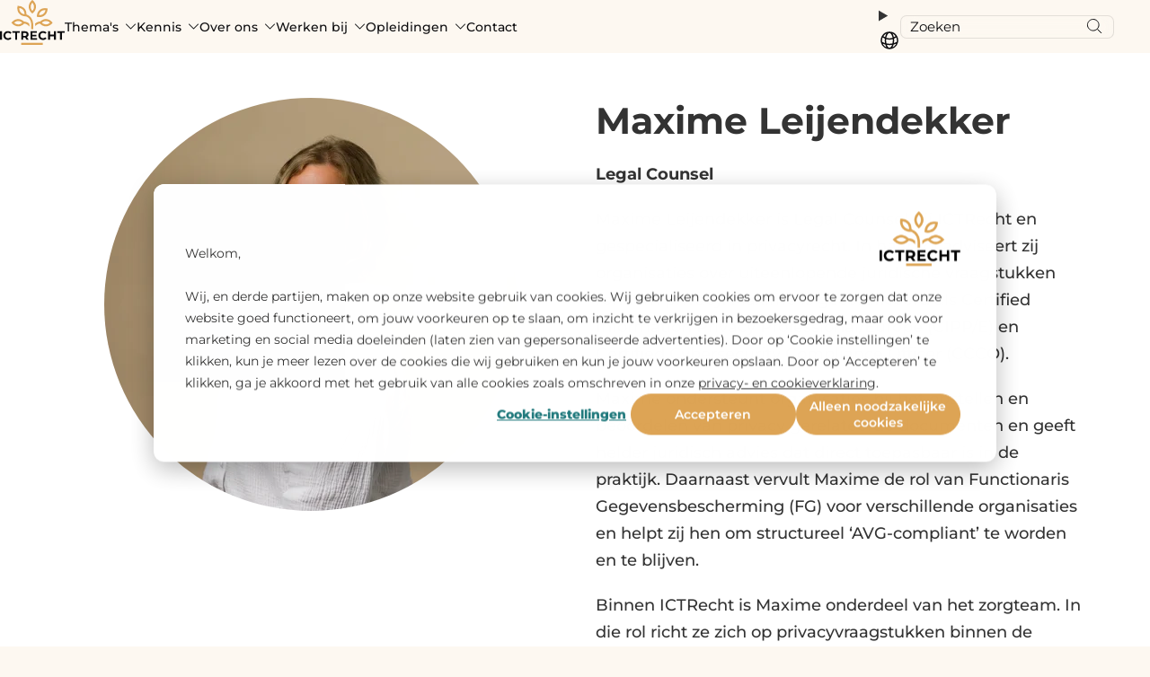

--- FILE ---
content_type: text/html; charset=UTF-8
request_url: https://www.ictrecht.nl/over-ons/team/maxime-leijendekker
body_size: 14615
content:
<!doctype html><!--[if lt IE 7]> <html class="no-js lt-ie9 lt-ie8 lt-ie7" lang="nl" > <![endif]--><!--[if IE 7]>    <html class="no-js lt-ie9 lt-ie8" lang="nl" >        <![endif]--><!--[if IE 8]>    <html class="no-js lt-ie9" lang="nl" >               <![endif]--><!--[if gt IE 8]><!--><html class="no-js" lang="nl"><!--<![endif]--><head>
    <meta charset="utf-8">
    <meta http-equiv="X-UA-Compatible" content="IE=edge,chrome=1">
    <meta name="author" content="ICTRecht B.V.">
    <meta name="description" content="Maxime Leijendekker is werkzaam bij ICTRecht. Bekijk hier haar eerdere ervaringen en de opleidingen die zij gedaan heeft. ">
    <meta name="generator" content="HubSpot">
    <title>Maxime Leijendekker | ICTRecht</title>
    <link rel="shortcut icon" href="https://www.ictrecht.nl/hubfs/FAVICON_ICTRECHT.png">

    
    
    <link rel="preload" href="https://www.ictrecht.nl/hubfs/raw_assets/public/ICTRecht%20theme%20okt%202019/Coded%20Files/fonts/montserrat-v25-latin-regular.woff2" as="font" crossorigin="anonymous" fetchpriority="high">
<link rel="preload" href="https://www.ictrecht.nl/hubfs/raw_assets/public/ICTRecht%20theme%20okt%202019/Coded%20Files/fonts/montserrat-v25-latin-500.woff2" as="font" crossorigin="anonymous" fetchpriority="high">
<link rel="preload" href="https://www.ictrecht.nl/hubfs/raw_assets/public/ICTRecht%20theme%20okt%202019/Coded%20Files/fonts/montserrat-v25-latin-800.woff2" as="font" crossorigin="anonymous" fetchpriority="high">

<link rel="preload" href="https://www.ictrecht.nl/hubfs/raw_assets/public/ICTRecht%20theme%20okt%202019/Coded%20Files/fonts/pridi-v11-latin-regular.woff2" as="font" crossorigin="anonymous" fetchpriority="high">





    
<script type="application/ld+json">
{
  "@context": "https://schema.org",
  "@type": "WebPage", "@id": "https:\/\/www.ictrecht.nl\/over-ons\/team\/maxime-leijendekker#webpage"
  , "url": "https:\/\/www.ictrecht.nl\/over-ons\/team\/maxime-leijendekker", "name": "Maxime Leijendekker | ICTRecht", "description": "Maxime Leijendekker is werkzaam bij ICTRecht. Bekijk hier haar eerdere ervaringen en de opleidingen die zij gedaan heeft.", "datePublished": "2021-03-24", "dateModified": "2025-10-09", "inLanguage": "nl", "about": {
      "@type": "Thing",
      "name": "Maxime Leijendekker | ICTRecht"
    }, "publisher": { "@id": "https://www.ictrecht.nl#organization" }
  , "isPartOf": { "@type": "WebSite", "@id": "https://www.ictrecht.nl#website" }}
</script>


<script type="application/ld+json">
{
  "@context": "https://schema.org",
  "@type": "Organization", "@id": "https://www.ictrecht.nl#organization"
  , "url": "https://www.ictrecht.nl", "name": "ICTRecht B.V.", "telephone": "+31 20 663 1941", "logo": {
      "@type": "ImageObject",
      "url": "https:\/\/www.ictrecht.nl\/hubfs\/LOGO_ICTRECHT-1.png"
    }, "address": {
      "@type": "PostalAddress", "streetAddress": "Jollemanhof 12", "addressLocality": "Amsterdam", "addressRegion": "Noord Holland", "postalCode": "1019 GW", "addressCountry": "NL"}}
</script>



<script type="application/ld+json">
{
  "@context": "https://schema.org",
  "@type": "WebSite",
  "@id": "https://www.ictrecht.nl#website",
  "url": "https://www.ictrecht.nl",
  "name": "ICTRecht B.V.",
  "publisher": { "@id": "https://www.ictrecht.nl#organization" }
}
</script>


    
    <link rel="stylesheet" href="https://www.ictrecht.nl/hubfs/hub_generated/template_assets/1/73191424539/1750058367031/template_style_2022.min.css">
<link rel="stylesheet" href="https://www.ictrecht.nl/hubfs/hub_generated/template_assets/1/15107463738/1746085652974/template_flex-module.min.css">

    <meta name="viewport" content="width=device-width, initial-scale=1">

    
    <meta property="og:description" content="Maxime Leijendekker is werkzaam bij ICTRecht. Bekijk hier haar eerdere ervaringen en de opleidingen die zij gedaan heeft. ">
    <meta property="og:title" content="Maxime Leijendekker | ICTRecht">
    <meta name="twitter:description" content="Maxime Leijendekker is werkzaam bij ICTRecht. Bekijk hier haar eerdere ervaringen en de opleidingen die zij gedaan heeft. ">
    <meta name="twitter:title" content="Maxime Leijendekker | ICTRecht">

    

    

    <style>
a.cta_button{-moz-box-sizing:content-box !important;-webkit-box-sizing:content-box !important;box-sizing:content-box !important;vertical-align:middle}.hs-breadcrumb-menu{list-style-type:none;margin:0px 0px 0px 0px;padding:0px 0px 0px 0px}.hs-breadcrumb-menu-item{float:left;padding:10px 0px 10px 10px}.hs-breadcrumb-menu-divider:before{content:'›';padding-left:10px}.hs-featured-image-link{border:0}.hs-featured-image{float:right;margin:0 0 20px 20px;max-width:50%}@media (max-width: 568px){.hs-featured-image{float:none;margin:0;width:100%;max-width:100%}}.hs-screen-reader-text{clip:rect(1px, 1px, 1px, 1px);height:1px;overflow:hidden;position:absolute !important;width:1px}
</style>

<link rel="stylesheet" href="https://www.ictrecht.nl/hubfs/hub_generated/template_assets/1/73191424539/1750058367031/template_style_2022.min.css">
<link rel="stylesheet" href="https://www.ictrecht.nl/hubfs/hub_generated/template_assets/1/15107463738/1746085652974/template_flex-module.min.css">
<link rel="stylesheet" href="https://www.ictrecht.nl/hubfs/hub_generated/module_assets/1/170575716700/1767882639474/module_site-header.min.css">
<link rel="stylesheet" href="https://www.ictrecht.nl/hubfs/hub_generated/module_assets/1/18183210329/1744703233387/module_Section_-_Medewerker_detail.min.css">
<link rel="stylesheet" href="https://www.ictrecht.nl/hubfs/hub_generated/module_assets/1/15265333356/1743881150933/module_Logo_translator.min.css">

    


    
    <link rel="canonical" href="https://www.ictrecht.nl/over-ons/team/maxime-leijendekker">

<script>
  // Define dataLayer and the gtag function.
  window.dataLayer = window.dataLayer || [];
  function gtag(){dataLayer.push(arguments);}

  // Set default consent to 'denied'
  gtag("set", "url_passthrough", false);
  gtag('consent', 'default',  {
    'ad_storage': 'denied',
    'ad_user_data': 'denied',
    'ad_personalization': 'denied',
    'analytics_storage': 'denied',
    'personalization_storage': 'denied',
    'functionality_storage': 'denied',
    'security_storage': 'granted'
  });
  
    
  // Get HS privacy settings and update consent  
  var _hsp = window._hsp = window._hsp || [];

  _hsp.push(['addPrivacyConsentListener', function(consent) {
    
      let analyticsConsent = (consent.categories.analytics) ? 'granted' : 'denied';
      let functionalityConsent = (consent.categories.functionality) ? 'granted' : 'denied';
      let adConsent = (consent.categories.advertisement) ? 'granted' : 'denied';
        
      gtag('consent', 'update', {
        'ad_storage': adConsent,
        'ad_user_data': adConsent,
        'ad_personalization': adConsent,
        'analytics_storage': analyticsConsent,
        'personalization_storage': adConsent,
        'functionality_storage': functionalityConsent,
        'security_storage': 'granted'
      }); 
      
      function pushAfterLoadEvent() {
        dataLayer.push({
          'event': 'afterLoad'
        });  
      }
    
      pushAfterLoadEvent();
  }]);
</script>

<script>
  window.addEventListener('message', function(event) {
  if (event.data.type === 'hsFormCallback' && event.data.eventName === 'onFormSubmitted') {
    window.dataLayer = window.dataLayer || [];
    window.dataLayer.push({
      event: 'hsFormSubmitted',
      formId: event.data.id    
    });
  }
});
</script>

<style>
  #hs-eu-opt-in-buttons button {font-weight: 600; line-height: 1rem;}
</style>

<!-- Google Tag Manager -->
<script>(function(w,d,s,l,i){w[l]=w[l]||[];w[l].push({'gtm.start':
new Date().getTime(),event:'gtm.js'});var f=d.getElementsByTagName(s)[0],
j=d.createElement(s),dl=l!='dataLayer'?'&l='+l:'';j.async=true;j.src=
'https://www.googletagmanager.com/gtm.js?id='+i+dl;f.parentNode.insertBefore(j,f);
})(window,document,'script','dataLayer','GTM-NRV4M24');</script>
<!-- End Google Tag Manager -->


<meta property="og:url" content="https://www.ictrecht.nl/over-ons/team/maxime-leijendekker">
<meta name="twitter:card" content="summary">
<meta http-equiv="content-language" content="nl">






    <link rel="stylesheet" href="//7052064.fs1.hubspotusercontent-na1.net/hubfs/7052064/hub_generated/template_assets/DEFAULT_ASSET/1769181928521/template_layout.min.css">
    
    <script>
  document.addEventListener('DOMContentLoaded', function() {
    console.log('test3');
    document.body.classList.add('static-site-header', 'static-site-header--black');
  });
</script>

  </head>
  <body class="   hs-content-id-43743162716 hs-site-page page " template="2022">
    
    







<div class="site-header" data-total-languages="1">
  <div class="site-header__container">
    <div class="site-header__logo-wrapper">
      
      
      <a class="site-header__logo-link" href="https://www.ictrecht.nl/">
        
        

        
        

        
        <svg width="72" height="50" viewbox="0 0 72 50" fill="none" xmlns="http://www.w3.org/2000/svg">
          <path d="M12.7517 42.8404C12.0789 43.6189 11.2079 44.1369 10.2402 44.3517C7.13382 45.0431 3.97047 43.325 3.75271 39.9237C3.65753 38.4363 4.15291 37.0172 5.24894 35.992C7.24775 34.123 10.9706 34.173 12.7502 36.3206C12.7567 36.3282 12.76 36.338 12.7595 36.3479C12.7589 36.3578 12.7546 36.367 12.7474 36.3736L11.3997 37.6223C11.3805 37.6402 11.3619 37.6397 11.3442 37.6208C10.2625 36.4563 8.61057 36.169 7.2701 37.0164C5.17827 38.3384 5.66355 41.8906 8.11808 42.5146C9.37996 42.8353 10.4541 42.5032 11.3406 41.5184C11.3439 41.5146 11.348 41.5116 11.3526 41.5094C11.3572 41.5072 11.3622 41.506 11.3673 41.5058C11.3724 41.5056 11.3775 41.5064 11.3823 41.5082C11.3871 41.51 11.3916 41.5127 11.3954 41.5162L12.7481 42.7729C12.7712 42.7942 12.7724 42.8167 12.7517 42.8404Z" fill="var(--color-letters, #0C0C0E)" />
          <path d="M46.6874 44.3918C41.5577 43.429 41.3082 36.1344 46.3442 34.8429C48.2485 34.3546 50.3707 34.7704 51.7126 36.3056C51.7212 36.3157 51.7256 36.3288 51.7248 36.3422C51.724 36.3556 51.7181 36.3682 51.7083 36.3774L50.3577 37.6283C50.3394 37.6447 50.3221 37.6438 50.3058 37.6254C49.6217 36.8766 48.8069 36.5148 47.8613 36.54C44.1168 36.6394 43.8731 42.1361 47.5441 42.5946C48.6122 42.7281 49.534 42.3702 50.3094 41.5208C50.3248 41.5039 50.3409 41.5031 50.3577 41.5186L51.7133 42.7774C51.7212 42.7847 51.7259 42.7947 51.7266 42.8054C51.7273 42.8161 51.7238 42.8266 51.7169 42.8348C50.4839 44.2989 48.529 44.7379 46.6874 44.3918Z" fill="var(--color-letters, #0C0C0E)" />
          <path d="M0.124746 34.8231C0.79342 34.8018 1.47027 34.8009 2.15528 34.8202C2.18461 34.8212 2.19927 34.8364 2.19927 34.8659V44.3255C2.19927 44.3338 2.19518 44.3379 2.18701 44.3379L0.0411014 44.3466C0.0137006 44.3466 2.60001e-07 44.3325 2.60001e-07 44.3045V34.8492C-2.76654e-05 34.8421 0.00219457 34.8352 0.00634409 34.8295C0.0104936 34.8237 0.0163543 34.8195 0.0230746 34.8173C0.0447067 34.8101 0.0641757 34.8096 0.0814814 34.8159C0.095285 34.8211 0.10999 34.8236 0.124746 34.8231Z" fill="var(--color-letters, #0C0C0E)" />
          <path d="M16.8579 36.6247L13.9015 36.6268C13.892 36.6268 13.8828 36.623 13.876 36.6162C13.8693 36.6094 13.8655 36.6002 13.8655 36.5906V34.8485C13.8655 34.8389 13.8693 34.8297 13.876 34.8229C13.8828 34.8161 13.892 34.8123 13.9015 34.8123H22.0857C22.0953 34.8123 22.1044 34.8161 22.1112 34.8229C22.118 34.8297 22.1218 34.8389 22.1218 34.8485V36.5906C22.1218 36.6002 22.118 36.6094 22.1112 36.6162C22.1044 36.623 22.0953 36.6268 22.0857 36.6268L19.1293 36.6247C19.1197 36.6247 19.1106 36.6285 19.1038 36.6353C19.0971 36.6421 19.0933 36.6513 19.0933 36.6609V44.3002C19.0933 44.3098 19.0895 44.319 19.0827 44.3258C19.0759 44.3326 19.0668 44.3364 19.0572 44.3364L16.93 44.3415C16.9205 44.3415 16.9113 44.3377 16.9045 44.3309C16.8978 44.3241 16.894 44.3149 16.894 44.3052V36.6609C16.894 36.6513 16.8902 36.6421 16.8834 36.6353C16.8767 36.6285 16.8675 36.6247 16.8579 36.6247Z" fill="var(--color-letters, #0C0C0E)" />
          <path d="M29.9259 41.3206L31.9954 44.2996C31.9981 44.3038 31.9997 44.3087 31.9999 44.3137C32.0001 44.3187 31.999 44.3236 31.9966 44.328C31.9942 44.3324 31.9907 44.3361 31.9864 44.3386C31.9822 44.3412 31.9773 44.3425 31.9723 44.3425C31.2671 44.3323 30.5597 44.3301 29.8502 44.3359C29.7773 44.3367 29.6829 44.3824 29.623 44.2946C29.0337 43.4317 28.4412 42.5709 27.8456 41.7124C27.8336 41.695 27.817 41.6862 27.7958 41.6862H25.8879C25.8686 41.6862 25.85 41.6939 25.8364 41.7075C25.8227 41.7211 25.815 41.7396 25.815 41.7588L25.8165 44.3047C25.8165 44.3308 25.8035 44.3439 25.7775 44.3439L23.6735 44.3396C23.6475 44.3396 23.6345 44.3265 23.6345 44.3004V34.8495C23.6345 34.8399 23.6383 34.8306 23.6451 34.8238C23.6518 34.817 23.661 34.8132 23.6706 34.8132C24.9983 34.8108 26.3321 34.8096 27.6718 34.8096C29.4154 34.8096 31.2303 35.4531 31.73 37.3323C32.1598 38.9466 31.4848 40.5791 29.9425 41.2611C29.9127 41.2741 29.9071 41.294 29.9259 41.3206ZM25.81 36.6749L25.8215 39.8891C25.8215 39.9 25.8259 39.9106 25.8336 39.9183C25.8413 39.9261 25.8517 39.9304 25.8626 39.9304L27.9119 39.9232C28.366 39.9215 28.8009 39.7573 29.121 39.4667C29.441 39.176 29.6201 38.7828 29.6187 38.3734L29.618 38.1645C29.6166 37.755 29.4349 37.3629 29.1128 37.0745C28.7907 36.786 28.3546 36.6248 27.9004 36.6263L25.8511 36.6336C25.8402 36.6336 25.8297 36.6379 25.822 36.6457C25.8143 36.6534 25.81 36.664 25.81 36.6749Z" fill="var(--color-letters, #0C0C0E)" />
          <path d="M36.0936 40.4214V42.5349C36.0936 42.5457 36.0978 42.556 36.1054 42.5637C36.113 42.5713 36.1233 42.5755 36.134 42.5755H41.2089C41.2196 42.5755 41.2299 42.5798 41.2374 42.5874C41.245 42.5951 41.2493 42.6054 41.2493 42.6162V44.2987C41.2493 44.3095 41.245 44.3198 41.2374 44.3274C41.2299 44.3351 41.2196 44.3393 41.2089 44.3393L33.952 44.3328C33.9467 44.3328 33.9414 44.3318 33.9365 44.3297C33.9316 44.3277 33.9272 44.3247 33.9234 44.3209C33.9197 44.3171 33.9167 44.3127 33.9147 44.3077C33.9127 44.3028 33.9116 44.2975 33.9116 44.2922L33.9123 34.8529C33.9123 34.8421 33.9166 34.8318 33.9242 34.8242C33.9317 34.8165 33.942 34.8123 33.9527 34.8123H41.0286C41.0393 34.8123 41.0496 34.8165 41.0572 34.8242C41.0647 34.8318 41.069 34.8421 41.069 34.8529V36.5492C41.069 36.56 41.0647 36.5703 41.0572 36.5779C41.0496 36.5856 41.0393 36.5898 41.0286 36.5898H36.134C36.1233 36.5898 36.113 36.5941 36.1054 36.6017C36.0978 36.6094 36.0936 36.6197 36.0936 36.6305V38.617C36.0936 38.6278 36.0978 38.6381 36.1054 38.6457C36.113 38.6533 36.1233 38.6576 36.134 38.6576H40.4517C40.4625 38.6576 40.4727 38.6619 40.4803 38.6695C40.4879 38.6771 40.4921 38.6875 40.4921 38.6983V40.3402C40.4921 40.3509 40.4879 40.3613 40.4803 40.3689C40.4727 40.3765 40.4625 40.3808 40.4517 40.3808H36.134C36.1233 40.3808 36.113 40.3851 36.1054 40.3927C36.0978 40.4003 36.0936 40.4106 36.0936 40.4214Z" fill="var(--color-letters, #0C0C0E)" />
          <path d="M55.7369 40.4903V44.3089C55.7369 44.3126 55.7361 44.3164 55.7347 44.3199C55.7333 44.3233 55.7312 44.3265 55.7286 44.3291C55.726 44.3318 55.7229 44.3338 55.7194 44.3352C55.716 44.3366 55.7124 44.3373 55.7087 44.3372L53.565 44.3357C53.5577 44.3357 53.5508 44.3328 53.5456 44.3276C53.5405 44.3225 53.5376 44.3155 53.5376 44.3081V34.8601C53.5376 34.8474 53.5425 34.8353 53.5513 34.8263C53.5601 34.8173 53.572 34.8123 53.5845 34.8123H55.6914C55.7217 34.8123 55.7369 34.8275 55.7369 34.858V38.5307C55.7369 38.5401 55.7407 38.5491 55.7474 38.5558C55.7542 38.5625 55.7634 38.5662 55.7729 38.5662L59.9926 38.5677C60.0157 38.5677 60.0272 38.5563 60.0272 38.5336V34.842C60.0272 34.8341 60.0304 34.8265 60.0359 34.821C60.0414 34.8154 60.049 34.8123 60.0568 34.8123H62.1811C62.1931 34.8123 62.2047 34.8171 62.2132 34.8256C62.2217 34.8342 62.2265 34.8458 62.2265 34.858V44.3161C62.2265 44.3217 62.2242 44.3271 62.2202 44.331C62.2161 44.3349 62.2106 44.3372 62.2049 44.3372L60.0575 44.3357C60.0501 44.3357 60.0429 44.3328 60.0376 44.3276C60.0324 44.3225 60.0294 44.3155 60.0294 44.3081C60.0236 43.0708 60.0251 41.8314 60.0337 40.5897C60.0352 40.3539 59.8888 40.4555 59.7525 40.4555C58.4267 40.4507 57.1004 40.45 55.7736 40.4533C55.7491 40.4533 55.7369 40.4657 55.7369 40.4903Z" fill="var(--color-letters, #0C0C0E)" />
          <path d="M63.7437 36.5891V34.8493C63.7437 34.8394 63.7475 34.83 63.7544 34.8231C63.7613 34.8162 63.7707 34.8123 63.7804 34.8123H71.9632C71.9729 34.8123 71.9823 34.8162 71.9892 34.8231C71.9961 34.83 71.9999 34.8394 71.9999 34.8493V36.5898C71.9999 36.5996 71.9961 36.6091 71.9892 36.616C71.9823 36.6229 71.9729 36.6268 71.9632 36.6268L69.0082 36.6247C68.9984 36.6247 68.9891 36.6286 68.9822 36.6355C68.9753 36.6424 68.9714 36.6518 68.9714 36.6617V44.298C68.9714 44.3078 68.9676 44.3172 68.9607 44.3242C68.9538 44.3311 68.9444 44.335 68.9347 44.335L66.8089 44.3451C66.7992 44.3451 66.7898 44.3412 66.7829 44.3343C66.776 44.3274 66.7722 44.318 66.7722 44.3081V36.6631C66.7722 36.6533 66.7683 36.6439 66.7614 36.6369C66.7545 36.63 66.7451 36.6261 66.7354 36.6261H63.7804C63.7707 36.6261 63.7613 36.6222 63.7544 36.6153C63.7475 36.6083 63.7437 36.5989 63.7437 36.5891Z" fill="var(--color-letters, #0C0C0E)" />
          <path d="M33.0491 11.7385C30.6696 7.40343 32.367 2.93917 35.955 0.0188713C35.9853 -0.00579707 36.0159 -0.00628076 36.0466 0.0174202C37.4585 1.12895 38.6843 2.63445 39.3931 4.30464C41.1273 8.38871 39.3499 12.4866 36.0409 15.1471C36.0236 15.1607 36.0062 15.1607 35.9889 15.1471C34.728 14.1473 33.7481 13.0111 33.0491 11.7385ZM35.9767 3.03349C33.5315 5.85294 33.5157 9.31087 35.9897 12.1289C36.0012 12.1414 36.0127 12.1414 36.0243 12.1289C38.4802 9.31668 38.504 5.84351 36.03 3.03349C36.0123 3.01318 35.9945 3.01318 35.9767 3.03349Z" fill="var(--color-tree, #DDA455)" />
          <path d="M33.3553 21.9005C32.4712 20.3391 30.9375 18.9584 29.1925 18.3374C29.0608 18.2905 28.9158 18.2665 28.7577 18.2655C22.0524 18.2314 18.1406 13.075 19.5402 6.5778C19.5441 6.55894 19.5556 6.54927 19.5748 6.54878C25.2179 6.45882 29.6482 10.0234 29.4268 16.0178C29.4218 16.1695 29.5127 16.131 29.5985 16.1607C34.6049 17.9028 36.8986 22.5665 36.9779 27.6497C36.9904 28.4434 36.9911 30.0749 36.9801 32.5442C36.9801 32.5669 36.9688 32.5783 36.9462 32.5783H34.8421C34.8176 32.5783 34.8053 32.5657 34.8053 32.5406C34.8015 30.9724 34.8008 29.4072 34.8032 27.8449C34.8068 25.801 34.377 23.7071 33.3553 21.9005ZM27.2463 15.9046C27.3999 12.2356 25.1357 9.37839 21.4842 8.90171C21.4616 8.89881 21.4499 8.90873 21.4489 8.93146C21.3061 12.6571 23.5833 15.3873 27.2103 15.9344C27.2333 15.9378 27.2454 15.9278 27.2463 15.9046Z" fill="var(--color-tree, #DDA455)" />
          <path d="M40.9409 18.6067C40.9371 18.6057 40.9336 18.6035 40.9311 18.6003C40.9287 18.5972 40.9273 18.5933 40.9272 18.5893C41.0917 11.6959 46.3793 7.76347 52.9879 9.49316C53.0134 9.49993 53.0256 9.51686 53.0247 9.54395C52.7781 16.4018 47.6065 20.3872 40.9409 18.6067ZM50.5824 11.3012C46.9093 11.04 44.0199 13.0781 43.345 16.7696C43.3412 16.7899 43.3496 16.8011 43.3702 16.803C47.0686 17.1157 49.8938 14.9797 50.6134 11.3418C50.6182 11.3167 50.6079 11.3031 50.5824 11.3012Z" fill="var(--color-tree, #DDA455)" />
          <path d="M26.9228 26.2998C26.0393 27.2382 25.005 27.9891 23.8201 28.5526C19.6652 30.5275 15.4535 28.7528 12.7329 25.3261C12.718 25.3068 12.718 25.2877 12.7329 25.2688C15.5595 21.7035 20.0178 19.9411 24.2736 22.2621C25.1365 22.7328 25.9227 23.3101 26.6322 23.994C26.65 24.0109 26.6712 24.0204 26.6957 24.0223C28.8839 24.179 30.8339 24.9379 32.5458 26.2991C32.5679 26.317 32.5799 26.3402 32.5818 26.3687C32.6563 27.3859 32.677 28.4046 32.6438 29.4247C32.6429 29.4508 32.6342 29.4537 32.6179 29.4334C31.2118 27.7008 29.2952 26.5494 27.0728 26.2468C27.0142 26.2386 26.9642 26.2563 26.9228 26.2998ZM20.1534 27.1864C21.8624 27.2285 23.5172 26.4449 24.7834 25.3181C24.7867 25.3153 24.7892 25.3117 24.791 25.3077C24.7927 25.3037 24.7936 25.2994 24.7935 25.295C24.7935 25.2906 24.7925 25.2862 24.7906 25.2822C24.7887 25.2782 24.786 25.2746 24.7827 25.2717C22.0087 22.8165 18.5166 22.7838 15.7534 25.271C15.7371 25.2855 15.7371 25.3 15.7534 25.3145C16.949 26.4137 18.5274 27.1465 20.1534 27.1864Z" fill="var(--color-tree, #DDA455)" />
          <path d="M44.3505 26.1982C44.3331 26.1794 44.3111 26.1654 44.2868 26.1576C44.2624 26.1499 44.2364 26.1486 44.2113 26.1539C42.1817 26.5863 40.5122 27.6079 39.2027 29.2186C39.1991 29.2229 39.1942 29.226 39.1887 29.2275C39.1833 29.2289 39.1775 29.2286 39.1722 29.2266C39.1669 29.2246 39.1624 29.2211 39.1592 29.2164C39.156 29.2117 39.1543 29.2061 39.1544 29.2005C39.1804 28.2297 39.1573 27.2606 39.0852 26.2932C39.0843 26.282 39.0861 26.2708 39.0905 26.2606C39.0949 26.2503 39.1018 26.2413 39.1104 26.2344C40.7631 24.8743 42.6365 24.0922 44.7305 23.888C44.8107 23.8803 44.8619 23.866 44.884 23.8452C49.3547 19.6995 54.9863 20.6913 58.6399 25.2629C58.6548 25.2818 58.6548 25.3007 58.6399 25.3195C57.7737 26.419 56.7474 27.3368 55.561 28.073C51.7133 30.46 47.3314 29.3898 44.3505 26.1982ZM46.5887 25.3282C48.8406 27.2125 51.5237 27.8647 54.2046 26.3346C54.7147 26.0439 55.1884 25.7041 55.6259 25.3152C55.6427 25.3007 55.6427 25.2859 55.6259 25.2709C52.8656 22.8208 49.3374 22.77 46.5872 25.2775C46.5685 25.2949 46.569 25.3118 46.5887 25.3282Z" fill="var(--color-tree, #DDA455)" />
          <rect x="23.5916" y="47.6982" width="24.0176" height="2.30157" fill="var(--color-tree, #DDA455)" />
        </svg>
      </a>
      <div class="site-header__mobile-nav-wrapper">
        
      
      
        
        <button class="site-header__mobile-nav-button">
          <span>Menu</span><span>Sluiten</span>
        </button>  
      </div>
      
    </div>
    <div class="site-header__nav-wrapper">
      
      
<ul class="menu site-header__main-nav  hs-skip-lang-url-rewrite"><li class="menu-item menu-item--depth-1 menu-item--has-children">
    <a class="menu-item__link" href="" alt="Thema's">
      Thema's
      <button href="#" class="menu-item__arrow"><svg class="menu-item__arrow-icon" width="12" height="6" viewbox="0 0 12 6" fill="none" xmlns="http://www.w3.org/2000/svg"><path d="M6.53221 4.73944C7.95527 3.33387 9.48624 1.80791 11.1251 0.161548C11.3384 -0.0517458 11.57 -0.0538286 11.82 0.155299C11.8258 0.159465 11.8308 0.164047 11.835 0.169046C12.0616 0.406502 12.0549 0.645207 11.815 0.885162C10.1886 2.51569 8.53433 4.17038 6.85215 5.84923C6.75525 5.94577 6.62409 6 6.48748 6C6.35086 6 6.21996 5.94577 6.12353 5.84923C4.53217 4.25786 2.88248 2.60692 1.17446 0.89641C0.649562 0.371508 1.35818 -0.32961 1.87183 0.182794C3.30156 1.60669 4.81878 3.12516 6.42348 4.73819C6.4593 4.77485 6.49555 4.77527 6.53221 4.73944Z" fill="#0C0C0E" /></svg></button>
      
    </a>
    
    
<ul class="menu  menu--childeren menu--depth-2 hs-skip-lang-url-rewrite"><li class="menu-item menu-item--parent-label"><strong>Thema's</strong></li><li class="menu-item menu-item--depth-2 ">
    <a class="menu-item__link" href="https://www.ictrecht.nl/ai-algoritmes" alt="AI &amp; algoritmes">
      AI &amp; algoritmes
      
      <span class="menu-item__arrow"><svg class="menu-item__arrow-icon" width="6" height="12" viewbox="0 0 6 12" fill="none" xmlns="http://www.w3.org/2000/svg"><path d="M4.73944 5.96291C3.33387 4.53984 1.80791 3.00888 0.161547 1.37002C-0.0517462 1.15673 -0.0538291 0.925105 0.155298 0.675152C0.159464 0.66932 0.164047 0.66432 0.169046 0.660154C0.406501 0.433531 0.645207 0.440196 0.885162 0.680151C2.51569 2.30651 4.17038 3.96079 5.84923 5.64297C5.94577 5.73987 6 5.87103 6 6.00764C6 6.14426 5.94577 6.27515 5.84923 6.37158C4.25786 7.96295 2.60692 9.61264 0.89641 11.3207C0.371508 11.8456 -0.32961 11.1369 0.182794 10.6233C1.60669 9.19355 3.12516 7.67634 4.73819 6.07164C4.77485 6.03581 4.77527 5.99957 4.73944 5.96291Z" fill="#0C0C0E" /></svg></span>
    </a>
    
    
    
  </li><li class="menu-item menu-item--depth-2 ">
    <a class="menu-item__link" href="https://www.ictrecht.nl/data-privacy" alt="Data &amp; privacy">
      Data &amp; privacy
      
      <span class="menu-item__arrow"><svg class="menu-item__arrow-icon" width="6" height="12" viewbox="0 0 6 12" fill="none" xmlns="http://www.w3.org/2000/svg"><path d="M4.73944 5.96291C3.33387 4.53984 1.80791 3.00888 0.161547 1.37002C-0.0517462 1.15673 -0.0538291 0.925105 0.155298 0.675152C0.159464 0.66932 0.164047 0.66432 0.169046 0.660154C0.406501 0.433531 0.645207 0.440196 0.885162 0.680151C2.51569 2.30651 4.17038 3.96079 5.84923 5.64297C5.94577 5.73987 6 5.87103 6 6.00764C6 6.14426 5.94577 6.27515 5.84923 6.37158C4.25786 7.96295 2.60692 9.61264 0.89641 11.3207C0.371508 11.8456 -0.32961 11.1369 0.182794 10.6233C1.60669 9.19355 3.12516 7.67634 4.73819 6.07164C4.77485 6.03581 4.77527 5.99957 4.73944 5.96291Z" fill="#0C0C0E" /></svg></span>
    </a>
    
    
    
  </li><li class="menu-item menu-item--depth-2 ">
    <a class="menu-item__link" href="https://www.ictrecht.nl/security-compliance" alt="Security compliance">
      Security compliance
      
      <span class="menu-item__arrow"><svg class="menu-item__arrow-icon" width="6" height="12" viewbox="0 0 6 12" fill="none" xmlns="http://www.w3.org/2000/svg"><path d="M4.73944 5.96291C3.33387 4.53984 1.80791 3.00888 0.161547 1.37002C-0.0517462 1.15673 -0.0538291 0.925105 0.155298 0.675152C0.159464 0.66932 0.164047 0.66432 0.169046 0.660154C0.406501 0.433531 0.645207 0.440196 0.885162 0.680151C2.51569 2.30651 4.17038 3.96079 5.84923 5.64297C5.94577 5.73987 6 5.87103 6 6.00764C6 6.14426 5.94577 6.27515 5.84923 6.37158C4.25786 7.96295 2.60692 9.61264 0.89641 11.3207C0.371508 11.8456 -0.32961 11.1369 0.182794 10.6233C1.60669 9.19355 3.12516 7.67634 4.73819 6.07164C4.77485 6.03581 4.77527 5.99957 4.73944 5.96291Z" fill="#0C0C0E" /></svg></span>
    </a>
    
    
    
  </li><li class="menu-item menu-item--depth-2 ">
    <a class="menu-item__link" href="https://www.ictrecht.nl/ict-contracten" alt="ICT-contracten">
      ICT-contracten
      
      <span class="menu-item__arrow"><svg class="menu-item__arrow-icon" width="6" height="12" viewbox="0 0 6 12" fill="none" xmlns="http://www.w3.org/2000/svg"><path d="M4.73944 5.96291C3.33387 4.53984 1.80791 3.00888 0.161547 1.37002C-0.0517462 1.15673 -0.0538291 0.925105 0.155298 0.675152C0.159464 0.66932 0.164047 0.66432 0.169046 0.660154C0.406501 0.433531 0.645207 0.440196 0.885162 0.680151C2.51569 2.30651 4.17038 3.96079 5.84923 5.64297C5.94577 5.73987 6 5.87103 6 6.00764C6 6.14426 5.94577 6.27515 5.84923 6.37158C4.25786 7.96295 2.60692 9.61264 0.89641 11.3207C0.371508 11.8456 -0.32961 11.1369 0.182794 10.6233C1.60669 9.19355 3.12516 7.67634 4.73819 6.07164C4.77485 6.03581 4.77527 5.99957 4.73944 5.96291Z" fill="#0C0C0E" /></svg></span>
    </a>
    
    
    
  </li><li class="menu-item menu-item--depth-2 ">
    <a class="menu-item__link" href="https://www.ictrecht.nl/zorg-en-ict" alt="Zorg en ICT">
      Zorg en ICT
      
      <span class="menu-item__arrow"><svg class="menu-item__arrow-icon" width="6" height="12" viewbox="0 0 6 12" fill="none" xmlns="http://www.w3.org/2000/svg"><path d="M4.73944 5.96291C3.33387 4.53984 1.80791 3.00888 0.161547 1.37002C-0.0517462 1.15673 -0.0538291 0.925105 0.155298 0.675152C0.159464 0.66932 0.164047 0.66432 0.169046 0.660154C0.406501 0.433531 0.645207 0.440196 0.885162 0.680151C2.51569 2.30651 4.17038 3.96079 5.84923 5.64297C5.94577 5.73987 6 5.87103 6 6.00764C6 6.14426 5.94577 6.27515 5.84923 6.37158C4.25786 7.96295 2.60692 9.61264 0.89641 11.3207C0.371508 11.8456 -0.32961 11.1369 0.182794 10.6233C1.60669 9.19355 3.12516 7.67634 4.73819 6.07164C4.77485 6.03581 4.77527 5.99957 4.73944 5.96291Z" fill="#0C0C0E" /></svg></span>
    </a>
    
    
    
  </li></ul>
    
  </li><li class="menu-item menu-item--depth-1 menu-item--has-children">
    <a class="menu-item__link" href="" alt="Kennis">
      Kennis
      <button href="#" class="menu-item__arrow"><svg class="menu-item__arrow-icon" width="12" height="6" viewbox="0 0 12 6" fill="none" xmlns="http://www.w3.org/2000/svg"><path d="M6.53221 4.73944C7.95527 3.33387 9.48624 1.80791 11.1251 0.161548C11.3384 -0.0517458 11.57 -0.0538286 11.82 0.155299C11.8258 0.159465 11.8308 0.164047 11.835 0.169046C12.0616 0.406502 12.0549 0.645207 11.815 0.885162C10.1886 2.51569 8.53433 4.17038 6.85215 5.84923C6.75525 5.94577 6.62409 6 6.48748 6C6.35086 6 6.21996 5.94577 6.12353 5.84923C4.53217 4.25786 2.88248 2.60692 1.17446 0.89641C0.649562 0.371508 1.35818 -0.32961 1.87183 0.182794C3.30156 1.60669 4.81878 3.12516 6.42348 4.73819C6.4593 4.77485 6.49555 4.77527 6.53221 4.73944Z" fill="#0C0C0E" /></svg></button>
      
    </a>
    
    
<ul class="menu  menu--childeren menu--depth-2 hs-skip-lang-url-rewrite"><li class="menu-item menu-item--parent-label"><strong>Kennis</strong></li><li class="menu-item menu-item--depth-2 ">
    <a class="menu-item__link" href="https://www.ictrecht.nl/blog" alt="Nieuws en blogs">
      Nieuws en blogs
      
      <span class="menu-item__arrow"><svg class="menu-item__arrow-icon" width="6" height="12" viewbox="0 0 6 12" fill="none" xmlns="http://www.w3.org/2000/svg"><path d="M4.73944 5.96291C3.33387 4.53984 1.80791 3.00888 0.161547 1.37002C-0.0517462 1.15673 -0.0538291 0.925105 0.155298 0.675152C0.159464 0.66932 0.164047 0.66432 0.169046 0.660154C0.406501 0.433531 0.645207 0.440196 0.885162 0.680151C2.51569 2.30651 4.17038 3.96079 5.84923 5.64297C5.94577 5.73987 6 5.87103 6 6.00764C6 6.14426 5.94577 6.27515 5.84923 6.37158C4.25786 7.96295 2.60692 9.61264 0.89641 11.3207C0.371508 11.8456 -0.32961 11.1369 0.182794 10.6233C1.60669 9.19355 3.12516 7.67634 4.73819 6.07164C4.77485 6.03581 4.77527 5.99957 4.73944 5.96291Z" fill="#0C0C0E" /></svg></span>
    </a>
    
    
    
  </li><li class="menu-item menu-item--depth-2 menu-item--has-children">
    <a class="menu-item__link" href="" alt="Onderzoeken">
      Onderzoeken
      <button href="#" class="menu-item__arrow"><svg class="menu-item__arrow-icon" width="12" height="6" viewbox="0 0 12 6" fill="none" xmlns="http://www.w3.org/2000/svg"><path d="M6.53221 4.73944C7.95527 3.33387 9.48624 1.80791 11.1251 0.161548C11.3384 -0.0517458 11.57 -0.0538286 11.82 0.155299C11.8258 0.159465 11.8308 0.164047 11.835 0.169046C12.0616 0.406502 12.0549 0.645207 11.815 0.885162C10.1886 2.51569 8.53433 4.17038 6.85215 5.84923C6.75525 5.94577 6.62409 6 6.48748 6C6.35086 6 6.21996 5.94577 6.12353 5.84923C4.53217 4.25786 2.88248 2.60692 1.17446 0.89641C0.649562 0.371508 1.35818 -0.32961 1.87183 0.182794C3.30156 1.60669 4.81878 3.12516 6.42348 4.73819C6.4593 4.77485 6.49555 4.77527 6.53221 4.73944Z" fill="#0C0C0E" /></svg></button>
      
    </a>
    
    
<ul class="menu  menu--childeren menu--depth-3 hs-skip-lang-url-rewrite"><li class="menu-item menu-item--parent-label"><strong>Onderzoeken</strong></li><li class="menu-item menu-item--depth-3 ">
    <a class="menu-item__link" href="https://www.ictrecht.nl/kennis/onderzoeken/ai-onderzoek" alt="AI-onderzoek">
      AI-onderzoek
      
      <span class="menu-item__arrow"><svg class="menu-item__arrow-icon" width="6" height="12" viewbox="0 0 6 12" fill="none" xmlns="http://www.w3.org/2000/svg"><path d="M4.73944 5.96291C3.33387 4.53984 1.80791 3.00888 0.161547 1.37002C-0.0517462 1.15673 -0.0538291 0.925105 0.155298 0.675152C0.159464 0.66932 0.164047 0.66432 0.169046 0.660154C0.406501 0.433531 0.645207 0.440196 0.885162 0.680151C2.51569 2.30651 4.17038 3.96079 5.84923 5.64297C5.94577 5.73987 6 5.87103 6 6.00764C6 6.14426 5.94577 6.27515 5.84923 6.37158C4.25786 7.96295 2.60692 9.61264 0.89641 11.3207C0.371508 11.8456 -0.32961 11.1369 0.182794 10.6233C1.60669 9.19355 3.12516 7.67634 4.73819 6.07164C4.77485 6.03581 4.77527 5.99957 4.73944 5.96291Z" fill="#0C0C0E" /></svg></span>
    </a>
    
    
    
  </li><li class="menu-item menu-item--depth-3 ">
    <a class="menu-item__link" href="https://www.ictrecht.nl/kennis/onderzoeken/monitor-digital-decade" alt="Monitor Digital Decade">
      Monitor Digital Decade
      
      <span class="menu-item__arrow"><svg class="menu-item__arrow-icon" width="6" height="12" viewbox="0 0 6 12" fill="none" xmlns="http://www.w3.org/2000/svg"><path d="M4.73944 5.96291C3.33387 4.53984 1.80791 3.00888 0.161547 1.37002C-0.0517462 1.15673 -0.0538291 0.925105 0.155298 0.675152C0.159464 0.66932 0.164047 0.66432 0.169046 0.660154C0.406501 0.433531 0.645207 0.440196 0.885162 0.680151C2.51569 2.30651 4.17038 3.96079 5.84923 5.64297C5.94577 5.73987 6 5.87103 6 6.00764C6 6.14426 5.94577 6.27515 5.84923 6.37158C4.25786 7.96295 2.60692 9.61264 0.89641 11.3207C0.371508 11.8456 -0.32961 11.1369 0.182794 10.6233C1.60669 9.19355 3.12516 7.67634 4.73819 6.07164C4.77485 6.03581 4.77527 5.99957 4.73944 5.96291Z" fill="#0C0C0E" /></svg></span>
    </a>
    
    
    
  </li><li class="menu-item menu-item--depth-3 ">
    <a class="menu-item__link" href="https://www.ictrecht.nl/onderzoek-ai-tooling-ictrecht" alt="AI-tooling voor de legal professionals">
      AI-tooling voor de legal professionals
      
      <span class="menu-item__arrow"><svg class="menu-item__arrow-icon" width="6" height="12" viewbox="0 0 6 12" fill="none" xmlns="http://www.w3.org/2000/svg"><path d="M4.73944 5.96291C3.33387 4.53984 1.80791 3.00888 0.161547 1.37002C-0.0517462 1.15673 -0.0538291 0.925105 0.155298 0.675152C0.159464 0.66932 0.164047 0.66432 0.169046 0.660154C0.406501 0.433531 0.645207 0.440196 0.885162 0.680151C2.51569 2.30651 4.17038 3.96079 5.84923 5.64297C5.94577 5.73987 6 5.87103 6 6.00764C6 6.14426 5.94577 6.27515 5.84923 6.37158C4.25786 7.96295 2.60692 9.61264 0.89641 11.3207C0.371508 11.8456 -0.32961 11.1369 0.182794 10.6233C1.60669 9.19355 3.12516 7.67634 4.73819 6.07164C4.77485 6.03581 4.77527 5.99957 4.73944 5.96291Z" fill="#0C0C0E" /></svg></span>
    </a>
    
    
    
  </li></ul>
    
  </li><li class="menu-item menu-item--depth-2 ">
    <a class="menu-item__link" href="https://www.ictrecht.nl/kennis/open-promptbibliotheek-en-gpt-oplossingen" alt="GPT's">
      GPT's
      
      <span class="menu-item__arrow"><svg class="menu-item__arrow-icon" width="6" height="12" viewbox="0 0 6 12" fill="none" xmlns="http://www.w3.org/2000/svg"><path d="M4.73944 5.96291C3.33387 4.53984 1.80791 3.00888 0.161547 1.37002C-0.0517462 1.15673 -0.0538291 0.925105 0.155298 0.675152C0.159464 0.66932 0.164047 0.66432 0.169046 0.660154C0.406501 0.433531 0.645207 0.440196 0.885162 0.680151C2.51569 2.30651 4.17038 3.96079 5.84923 5.64297C5.94577 5.73987 6 5.87103 6 6.00764C6 6.14426 5.94577 6.27515 5.84923 6.37158C4.25786 7.96295 2.60692 9.61264 0.89641 11.3207C0.371508 11.8456 -0.32961 11.1369 0.182794 10.6233C1.60669 9.19355 3.12516 7.67634 4.73819 6.07164C4.77485 6.03581 4.77527 5.99957 4.73944 5.96291Z" fill="#0C0C0E" /></svg></span>
    </a>
    
    
    
  </li><li class="menu-item menu-item--depth-2 ">
    <a class="menu-item__link" href="https://www.ictrecht.nl/kennis/boeken-ebooks" alt="Boeken">
      Boeken
      
      <span class="menu-item__arrow"><svg class="menu-item__arrow-icon" width="6" height="12" viewbox="0 0 6 12" fill="none" xmlns="http://www.w3.org/2000/svg"><path d="M4.73944 5.96291C3.33387 4.53984 1.80791 3.00888 0.161547 1.37002C-0.0517462 1.15673 -0.0538291 0.925105 0.155298 0.675152C0.159464 0.66932 0.164047 0.66432 0.169046 0.660154C0.406501 0.433531 0.645207 0.440196 0.885162 0.680151C2.51569 2.30651 4.17038 3.96079 5.84923 5.64297C5.94577 5.73987 6 5.87103 6 6.00764C6 6.14426 5.94577 6.27515 5.84923 6.37158C4.25786 7.96295 2.60692 9.61264 0.89641 11.3207C0.371508 11.8456 -0.32961 11.1369 0.182794 10.6233C1.60669 9.19355 3.12516 7.67634 4.73819 6.07164C4.77485 6.03581 4.77527 5.99957 4.73944 5.96291Z" fill="#0C0C0E" /></svg></span>
    </a>
    
    
    
  </li><li class="menu-item menu-item--depth-2 ">
    <a class="menu-item__link" href="https://www.ictrecht.nl/downloads" alt="Downloads">
      Downloads
      
      <span class="menu-item__arrow"><svg class="menu-item__arrow-icon" width="6" height="12" viewbox="0 0 6 12" fill="none" xmlns="http://www.w3.org/2000/svg"><path d="M4.73944 5.96291C3.33387 4.53984 1.80791 3.00888 0.161547 1.37002C-0.0517462 1.15673 -0.0538291 0.925105 0.155298 0.675152C0.159464 0.66932 0.164047 0.66432 0.169046 0.660154C0.406501 0.433531 0.645207 0.440196 0.885162 0.680151C2.51569 2.30651 4.17038 3.96079 5.84923 5.64297C5.94577 5.73987 6 5.87103 6 6.00764C6 6.14426 5.94577 6.27515 5.84923 6.37158C4.25786 7.96295 2.60692 9.61264 0.89641 11.3207C0.371508 11.8456 -0.32961 11.1369 0.182794 10.6233C1.60669 9.19355 3.12516 7.67634 4.73819 6.07164C4.77485 6.03581 4.77527 5.99957 4.73944 5.96291Z" fill="#0C0C0E" /></svg></span>
    </a>
    
    
    
  </li><li class="menu-item menu-item--depth-2 ">
    <a class="menu-item__link" href="https://www.ictrecht.nl/kennis/podcast" alt="Podcast">
      Podcast
      
      <span class="menu-item__arrow"><svg class="menu-item__arrow-icon" width="6" height="12" viewbox="0 0 6 12" fill="none" xmlns="http://www.w3.org/2000/svg"><path d="M4.73944 5.96291C3.33387 4.53984 1.80791 3.00888 0.161547 1.37002C-0.0517462 1.15673 -0.0538291 0.925105 0.155298 0.675152C0.159464 0.66932 0.164047 0.66432 0.169046 0.660154C0.406501 0.433531 0.645207 0.440196 0.885162 0.680151C2.51569 2.30651 4.17038 3.96079 5.84923 5.64297C5.94577 5.73987 6 5.87103 6 6.00764C6 6.14426 5.94577 6.27515 5.84923 6.37158C4.25786 7.96295 2.60692 9.61264 0.89641 11.3207C0.371508 11.8456 -0.32961 11.1369 0.182794 10.6233C1.60669 9.19355 3.12516 7.67634 4.73819 6.07164C4.77485 6.03581 4.77527 5.99957 4.73944 5.96291Z" fill="#0C0C0E" /></svg></span>
    </a>
    
    
    
  </li></ul>
    
  </li><li class="menu-item menu-item--depth-1 menu-item--has-children">
    <a class="menu-item__link" href="" alt="Over ons">
      Over ons
      <button href="#" class="menu-item__arrow"><svg class="menu-item__arrow-icon" width="12" height="6" viewbox="0 0 12 6" fill="none" xmlns="http://www.w3.org/2000/svg"><path d="M6.53221 4.73944C7.95527 3.33387 9.48624 1.80791 11.1251 0.161548C11.3384 -0.0517458 11.57 -0.0538286 11.82 0.155299C11.8258 0.159465 11.8308 0.164047 11.835 0.169046C12.0616 0.406502 12.0549 0.645207 11.815 0.885162C10.1886 2.51569 8.53433 4.17038 6.85215 5.84923C6.75525 5.94577 6.62409 6 6.48748 6C6.35086 6 6.21996 5.94577 6.12353 5.84923C4.53217 4.25786 2.88248 2.60692 1.17446 0.89641C0.649562 0.371508 1.35818 -0.32961 1.87183 0.182794C3.30156 1.60669 4.81878 3.12516 6.42348 4.73819C6.4593 4.77485 6.49555 4.77527 6.53221 4.73944Z" fill="#0C0C0E" /></svg></button>
      
    </a>
    
    
<ul class="menu  menu--childeren menu--depth-2 hs-skip-lang-url-rewrite"><li class="menu-item menu-item--parent-label"><strong>Over ons</strong></li><li class="menu-item menu-item--depth-2 ">
    <a class="menu-item__link" href="https://www.ictrecht.nl/over-ons/visie-werkwijze" alt="Onze visie">
      Onze visie
      
      <span class="menu-item__arrow"><svg class="menu-item__arrow-icon" width="6" height="12" viewbox="0 0 6 12" fill="none" xmlns="http://www.w3.org/2000/svg"><path d="M4.73944 5.96291C3.33387 4.53984 1.80791 3.00888 0.161547 1.37002C-0.0517462 1.15673 -0.0538291 0.925105 0.155298 0.675152C0.159464 0.66932 0.164047 0.66432 0.169046 0.660154C0.406501 0.433531 0.645207 0.440196 0.885162 0.680151C2.51569 2.30651 4.17038 3.96079 5.84923 5.64297C5.94577 5.73987 6 5.87103 6 6.00764C6 6.14426 5.94577 6.27515 5.84923 6.37158C4.25786 7.96295 2.60692 9.61264 0.89641 11.3207C0.371508 11.8456 -0.32961 11.1369 0.182794 10.6233C1.60669 9.19355 3.12516 7.67634 4.73819 6.07164C4.77485 6.03581 4.77527 5.99957 4.73944 5.96291Z" fill="#0C0C0E" /></svg></span>
    </a>
    
    
    
  </li><li class="menu-item menu-item--depth-2 ">
    <a class="menu-item__link" href="https://www.ictrecht.nl/over-ons/team" alt="Onze mensen">
      Onze mensen
      
      <span class="menu-item__arrow"><svg class="menu-item__arrow-icon" width="6" height="12" viewbox="0 0 6 12" fill="none" xmlns="http://www.w3.org/2000/svg"><path d="M4.73944 5.96291C3.33387 4.53984 1.80791 3.00888 0.161547 1.37002C-0.0517462 1.15673 -0.0538291 0.925105 0.155298 0.675152C0.159464 0.66932 0.164047 0.66432 0.169046 0.660154C0.406501 0.433531 0.645207 0.440196 0.885162 0.680151C2.51569 2.30651 4.17038 3.96079 5.84923 5.64297C5.94577 5.73987 6 5.87103 6 6.00764C6 6.14426 5.94577 6.27515 5.84923 6.37158C4.25786 7.96295 2.60692 9.61264 0.89641 11.3207C0.371508 11.8456 -0.32961 11.1369 0.182794 10.6233C1.60669 9.19355 3.12516 7.67634 4.73819 6.07164C4.77485 6.03581 4.77527 5.99957 4.73944 5.96291Z" fill="#0C0C0E" /></svg></span>
    </a>
    
    
    
  </li><li class="menu-item menu-item--depth-2 ">
    <a class="menu-item__link" href="https://www.ictrecht.nl/over-ons/referenties-en-partners" alt="Onze klanten">
      Onze klanten
      
      <span class="menu-item__arrow"><svg class="menu-item__arrow-icon" width="6" height="12" viewbox="0 0 6 12" fill="none" xmlns="http://www.w3.org/2000/svg"><path d="M4.73944 5.96291C3.33387 4.53984 1.80791 3.00888 0.161547 1.37002C-0.0517462 1.15673 -0.0538291 0.925105 0.155298 0.675152C0.159464 0.66932 0.164047 0.66432 0.169046 0.660154C0.406501 0.433531 0.645207 0.440196 0.885162 0.680151C2.51569 2.30651 4.17038 3.96079 5.84923 5.64297C5.94577 5.73987 6 5.87103 6 6.00764C6 6.14426 5.94577 6.27515 5.84923 6.37158C4.25786 7.96295 2.60692 9.61264 0.89641 11.3207C0.371508 11.8456 -0.32961 11.1369 0.182794 10.6233C1.60669 9.19355 3.12516 7.67634 4.73819 6.07164C4.77485 6.03581 4.77527 5.99957 4.73944 5.96291Z" fill="#0C0C0E" /></svg></span>
    </a>
    
    
    
  </li></ul>
    
  </li><li class="menu-item menu-item--depth-1 menu-item--has-children">
    <a class="menu-item__link" href="https://www.ictrecht.nl/werken-bij" alt="Werken bij">
      Werken bij
      <button href="#" class="menu-item__arrow"><svg class="menu-item__arrow-icon" width="12" height="6" viewbox="0 0 12 6" fill="none" xmlns="http://www.w3.org/2000/svg"><path d="M6.53221 4.73944C7.95527 3.33387 9.48624 1.80791 11.1251 0.161548C11.3384 -0.0517458 11.57 -0.0538286 11.82 0.155299C11.8258 0.159465 11.8308 0.164047 11.835 0.169046C12.0616 0.406502 12.0549 0.645207 11.815 0.885162C10.1886 2.51569 8.53433 4.17038 6.85215 5.84923C6.75525 5.94577 6.62409 6 6.48748 6C6.35086 6 6.21996 5.94577 6.12353 5.84923C4.53217 4.25786 2.88248 2.60692 1.17446 0.89641C0.649562 0.371508 1.35818 -0.32961 1.87183 0.182794C3.30156 1.60669 4.81878 3.12516 6.42348 4.73819C6.4593 4.77485 6.49555 4.77527 6.53221 4.73944Z" fill="#0C0C0E" /></svg></button>
      
    </a>
    
    
<ul class="menu  menu--childeren menu--depth-2 hs-skip-lang-url-rewrite"><li class="menu-item menu-item--parent-label"><strong>Werken bij</strong></li><li class="menu-item menu-item--depth-2 ">
    <a class="menu-item__link" href="https://www.ictrecht.nl/werken-bij" alt="Vacatures">
      Vacatures
      
      <span class="menu-item__arrow"><svg class="menu-item__arrow-icon" width="6" height="12" viewbox="0 0 6 12" fill="none" xmlns="http://www.w3.org/2000/svg"><path d="M4.73944 5.96291C3.33387 4.53984 1.80791 3.00888 0.161547 1.37002C-0.0517462 1.15673 -0.0538291 0.925105 0.155298 0.675152C0.159464 0.66932 0.164047 0.66432 0.169046 0.660154C0.406501 0.433531 0.645207 0.440196 0.885162 0.680151C2.51569 2.30651 4.17038 3.96079 5.84923 5.64297C5.94577 5.73987 6 5.87103 6 6.00764C6 6.14426 5.94577 6.27515 5.84923 6.37158C4.25786 7.96295 2.60692 9.61264 0.89641 11.3207C0.371508 11.8456 -0.32961 11.1369 0.182794 10.6233C1.60669 9.19355 3.12516 7.67634 4.73819 6.07164C4.77485 6.03581 4.77527 5.99957 4.73944 5.96291Z" fill="#0C0C0E" /></svg></span>
    </a>
    
    
    
  </li><li class="menu-item menu-item--depth-2 ">
    <a class="menu-item__link" href="https://www.ictrecht.nl/werken-bij/wat-wij-bieden" alt="Wat wij bieden">
      Wat wij bieden
      
      <span class="menu-item__arrow"><svg class="menu-item__arrow-icon" width="6" height="12" viewbox="0 0 6 12" fill="none" xmlns="http://www.w3.org/2000/svg"><path d="M4.73944 5.96291C3.33387 4.53984 1.80791 3.00888 0.161547 1.37002C-0.0517462 1.15673 -0.0538291 0.925105 0.155298 0.675152C0.159464 0.66932 0.164047 0.66432 0.169046 0.660154C0.406501 0.433531 0.645207 0.440196 0.885162 0.680151C2.51569 2.30651 4.17038 3.96079 5.84923 5.64297C5.94577 5.73987 6 5.87103 6 6.00764C6 6.14426 5.94577 6.27515 5.84923 6.37158C4.25786 7.96295 2.60692 9.61264 0.89641 11.3207C0.371508 11.8456 -0.32961 11.1369 0.182794 10.6233C1.60669 9.19355 3.12516 7.67634 4.73819 6.07164C4.77485 6.03581 4.77527 5.99957 4.73944 5.96291Z" fill="#0C0C0E" /></svg></span>
    </a>
    
    
    
  </li><li class="menu-item menu-item--depth-2 ">
    <a class="menu-item__link" href="https://www.ictrecht.nl/werken-bij/diversiteit-inclusie" alt="Diversiteit en inclusie">
      Diversiteit en inclusie
      
      <span class="menu-item__arrow"><svg class="menu-item__arrow-icon" width="6" height="12" viewbox="0 0 6 12" fill="none" xmlns="http://www.w3.org/2000/svg"><path d="M4.73944 5.96291C3.33387 4.53984 1.80791 3.00888 0.161547 1.37002C-0.0517462 1.15673 -0.0538291 0.925105 0.155298 0.675152C0.159464 0.66932 0.164047 0.66432 0.169046 0.660154C0.406501 0.433531 0.645207 0.440196 0.885162 0.680151C2.51569 2.30651 4.17038 3.96079 5.84923 5.64297C5.94577 5.73987 6 5.87103 6 6.00764C6 6.14426 5.94577 6.27515 5.84923 6.37158C4.25786 7.96295 2.60692 9.61264 0.89641 11.3207C0.371508 11.8456 -0.32961 11.1369 0.182794 10.6233C1.60669 9.19355 3.12516 7.67634 4.73819 6.07164C4.77485 6.03581 4.77527 5.99957 4.73944 5.96291Z" fill="#0C0C0E" /></svg></span>
    </a>
    
    
    
  </li><li class="menu-item menu-item--depth-2 ">
    <a class="menu-item__link" href="https://www.ictrecht.nl/werken-bij/sollicitatieprocedure" alt="Sollicitatieprocedure">
      Sollicitatieprocedure
      
      <span class="menu-item__arrow"><svg class="menu-item__arrow-icon" width="6" height="12" viewbox="0 0 6 12" fill="none" xmlns="http://www.w3.org/2000/svg"><path d="M4.73944 5.96291C3.33387 4.53984 1.80791 3.00888 0.161547 1.37002C-0.0517462 1.15673 -0.0538291 0.925105 0.155298 0.675152C0.159464 0.66932 0.164047 0.66432 0.169046 0.660154C0.406501 0.433531 0.645207 0.440196 0.885162 0.680151C2.51569 2.30651 4.17038 3.96079 5.84923 5.64297C5.94577 5.73987 6 5.87103 6 6.00764C6 6.14426 5.94577 6.27515 5.84923 6.37158C4.25786 7.96295 2.60692 9.61264 0.89641 11.3207C0.371508 11.8456 -0.32961 11.1369 0.182794 10.6233C1.60669 9.19355 3.12516 7.67634 4.73819 6.07164C4.77485 6.03581 4.77527 5.99957 4.73944 5.96291Z" fill="#0C0C0E" /></svg></span>
    </a>
    
    
    
  </li><li class="menu-item menu-item--depth-2 ">
    <a class="menu-item__link" href="https://www.ictrecht.nl/werken-bij/collegas-aan-het-woord" alt="Collega's aan het woord">
      Collega's aan het woord
      
      <span class="menu-item__arrow"><svg class="menu-item__arrow-icon" width="6" height="12" viewbox="0 0 6 12" fill="none" xmlns="http://www.w3.org/2000/svg"><path d="M4.73944 5.96291C3.33387 4.53984 1.80791 3.00888 0.161547 1.37002C-0.0517462 1.15673 -0.0538291 0.925105 0.155298 0.675152C0.159464 0.66932 0.164047 0.66432 0.169046 0.660154C0.406501 0.433531 0.645207 0.440196 0.885162 0.680151C2.51569 2.30651 4.17038 3.96079 5.84923 5.64297C5.94577 5.73987 6 5.87103 6 6.00764C6 6.14426 5.94577 6.27515 5.84923 6.37158C4.25786 7.96295 2.60692 9.61264 0.89641 11.3207C0.371508 11.8456 -0.32961 11.1369 0.182794 10.6233C1.60669 9.19355 3.12516 7.67634 4.73819 6.07164C4.77485 6.03581 4.77527 5.99957 4.73944 5.96291Z" fill="#0C0C0E" /></svg></span>
    </a>
    
    
    
  </li><li class="menu-item menu-item--depth-2 ">
    <a class="menu-item__link" href="https://www.ictrecht.nl/-wat-we-doen/werving-en-selectie" alt="Werving &amp; selectie">
      Werving &amp; selectie
      
      <span class="menu-item__arrow"><svg class="menu-item__arrow-icon" width="6" height="12" viewbox="0 0 6 12" fill="none" xmlns="http://www.w3.org/2000/svg"><path d="M4.73944 5.96291C3.33387 4.53984 1.80791 3.00888 0.161547 1.37002C-0.0517462 1.15673 -0.0538291 0.925105 0.155298 0.675152C0.159464 0.66932 0.164047 0.66432 0.169046 0.660154C0.406501 0.433531 0.645207 0.440196 0.885162 0.680151C2.51569 2.30651 4.17038 3.96079 5.84923 5.64297C5.94577 5.73987 6 5.87103 6 6.00764C6 6.14426 5.94577 6.27515 5.84923 6.37158C4.25786 7.96295 2.60692 9.61264 0.89641 11.3207C0.371508 11.8456 -0.32961 11.1369 0.182794 10.6233C1.60669 9.19355 3.12516 7.67634 4.73819 6.07164C4.77485 6.03581 4.77527 5.99957 4.73944 5.96291Z" fill="#0C0C0E" /></svg></span>
    </a>
    
    
    
  </li></ul>
    
  </li><li class="menu-item menu-item--depth-1 menu-item--has-children">
    <a class="menu-item__link" href="https://www.ictrecht.nl/academy" alt="Opleidingen">
      Opleidingen
      <button href="#" class="menu-item__arrow"><svg class="menu-item__arrow-icon" width="12" height="6" viewbox="0 0 12 6" fill="none" xmlns="http://www.w3.org/2000/svg"><path d="M6.53221 4.73944C7.95527 3.33387 9.48624 1.80791 11.1251 0.161548C11.3384 -0.0517458 11.57 -0.0538286 11.82 0.155299C11.8258 0.159465 11.8308 0.164047 11.835 0.169046C12.0616 0.406502 12.0549 0.645207 11.815 0.885162C10.1886 2.51569 8.53433 4.17038 6.85215 5.84923C6.75525 5.94577 6.62409 6 6.48748 6C6.35086 6 6.21996 5.94577 6.12353 5.84923C4.53217 4.25786 2.88248 2.60692 1.17446 0.89641C0.649562 0.371508 1.35818 -0.32961 1.87183 0.182794C3.30156 1.60669 4.81878 3.12516 6.42348 4.73819C6.4593 4.77485 6.49555 4.77527 6.53221 4.73944Z" fill="#0C0C0E" /></svg></button>
      
    </a>
    
    
<ul class="menu  menu--childeren menu--depth-2 hs-skip-lang-url-rewrite"><li class="menu-item menu-item--parent-label"><strong>Opleidingen</strong></li><li class="menu-item menu-item--depth-2 menu-item--has-children">
    <a class="menu-item__link" href="https://www.ictrecht.nl/academy/overzicht" alt="Alle trainingen en opleidingen">
      Alle trainingen en opleidingen
      <button href="#" class="menu-item__arrow"><svg class="menu-item__arrow-icon" width="12" height="6" viewbox="0 0 12 6" fill="none" xmlns="http://www.w3.org/2000/svg"><path d="M6.53221 4.73944C7.95527 3.33387 9.48624 1.80791 11.1251 0.161548C11.3384 -0.0517458 11.57 -0.0538286 11.82 0.155299C11.8258 0.159465 11.8308 0.164047 11.835 0.169046C12.0616 0.406502 12.0549 0.645207 11.815 0.885162C10.1886 2.51569 8.53433 4.17038 6.85215 5.84923C6.75525 5.94577 6.62409 6 6.48748 6C6.35086 6 6.21996 5.94577 6.12353 5.84923C4.53217 4.25786 2.88248 2.60692 1.17446 0.89641C0.649562 0.371508 1.35818 -0.32961 1.87183 0.182794C3.30156 1.60669 4.81878 3.12516 6.42348 4.73819C6.4593 4.77485 6.49555 4.77527 6.53221 4.73944Z" fill="#0C0C0E" /></svg></button>
      
    </a>
    
    
<ul class="menu  menu--childeren menu--depth-3 hs-skip-lang-url-rewrite"><li class="menu-item menu-item--parent-label"><strong>Alle trainingen en opleidingen</strong></li><li class="menu-item menu-item--depth-3 ">
    <a class="menu-item__link" href="https://www.ictrecht.nl/academy/overzicht?subject=12" alt="AI">
      AI
      
      <span class="menu-item__arrow"><svg class="menu-item__arrow-icon" width="6" height="12" viewbox="0 0 6 12" fill="none" xmlns="http://www.w3.org/2000/svg"><path d="M4.73944 5.96291C3.33387 4.53984 1.80791 3.00888 0.161547 1.37002C-0.0517462 1.15673 -0.0538291 0.925105 0.155298 0.675152C0.159464 0.66932 0.164047 0.66432 0.169046 0.660154C0.406501 0.433531 0.645207 0.440196 0.885162 0.680151C2.51569 2.30651 4.17038 3.96079 5.84923 5.64297C5.94577 5.73987 6 5.87103 6 6.00764C6 6.14426 5.94577 6.27515 5.84923 6.37158C4.25786 7.96295 2.60692 9.61264 0.89641 11.3207C0.371508 11.8456 -0.32961 11.1369 0.182794 10.6233C1.60669 9.19355 3.12516 7.67634 4.73819 6.07164C4.77485 6.03581 4.77527 5.99957 4.73944 5.96291Z" fill="#0C0C0E" /></svg></span>
    </a>
    
    
    
  </li><li class="menu-item menu-item--depth-3 ">
    <a class="menu-item__link" href="https://www.ictrecht.nl/academy/overzicht?subject=1" alt="Privacy">
      Privacy
      
      <span class="menu-item__arrow"><svg class="menu-item__arrow-icon" width="6" height="12" viewbox="0 0 6 12" fill="none" xmlns="http://www.w3.org/2000/svg"><path d="M4.73944 5.96291C3.33387 4.53984 1.80791 3.00888 0.161547 1.37002C-0.0517462 1.15673 -0.0538291 0.925105 0.155298 0.675152C0.159464 0.66932 0.164047 0.66432 0.169046 0.660154C0.406501 0.433531 0.645207 0.440196 0.885162 0.680151C2.51569 2.30651 4.17038 3.96079 5.84923 5.64297C5.94577 5.73987 6 5.87103 6 6.00764C6 6.14426 5.94577 6.27515 5.84923 6.37158C4.25786 7.96295 2.60692 9.61264 0.89641 11.3207C0.371508 11.8456 -0.32961 11.1369 0.182794 10.6233C1.60669 9.19355 3.12516 7.67634 4.73819 6.07164C4.77485 6.03581 4.77527 5.99957 4.73944 5.96291Z" fill="#0C0C0E" /></svg></span>
    </a>
    
    
    
  </li><li class="menu-item menu-item--depth-3 ">
    <a class="menu-item__link" href="https://www.ictrecht.nl/academy/overzicht?subject=13" alt="ICT-Recht">
      ICT-Recht
      
      <span class="menu-item__arrow"><svg class="menu-item__arrow-icon" width="6" height="12" viewbox="0 0 6 12" fill="none" xmlns="http://www.w3.org/2000/svg"><path d="M4.73944 5.96291C3.33387 4.53984 1.80791 3.00888 0.161547 1.37002C-0.0517462 1.15673 -0.0538291 0.925105 0.155298 0.675152C0.159464 0.66932 0.164047 0.66432 0.169046 0.660154C0.406501 0.433531 0.645207 0.440196 0.885162 0.680151C2.51569 2.30651 4.17038 3.96079 5.84923 5.64297C5.94577 5.73987 6 5.87103 6 6.00764C6 6.14426 5.94577 6.27515 5.84923 6.37158C4.25786 7.96295 2.60692 9.61264 0.89641 11.3207C0.371508 11.8456 -0.32961 11.1369 0.182794 10.6233C1.60669 9.19355 3.12516 7.67634 4.73819 6.07164C4.77485 6.03581 4.77527 5.99957 4.73944 5.96291Z" fill="#0C0C0E" /></svg></span>
    </a>
    
    
    
  </li><li class="menu-item menu-item--depth-3 ">
    <a class="menu-item__link" href="https://www.ictrecht.nl/academy/overzicht?subject=10" alt="Security">
      Security
      
      <span class="menu-item__arrow"><svg class="menu-item__arrow-icon" width="6" height="12" viewbox="0 0 6 12" fill="none" xmlns="http://www.w3.org/2000/svg"><path d="M4.73944 5.96291C3.33387 4.53984 1.80791 3.00888 0.161547 1.37002C-0.0517462 1.15673 -0.0538291 0.925105 0.155298 0.675152C0.159464 0.66932 0.164047 0.66432 0.169046 0.660154C0.406501 0.433531 0.645207 0.440196 0.885162 0.680151C2.51569 2.30651 4.17038 3.96079 5.84923 5.64297C5.94577 5.73987 6 5.87103 6 6.00764C6 6.14426 5.94577 6.27515 5.84923 6.37158C4.25786 7.96295 2.60692 9.61264 0.89641 11.3207C0.371508 11.8456 -0.32961 11.1369 0.182794 10.6233C1.60669 9.19355 3.12516 7.67634 4.73819 6.07164C4.77485 6.03581 4.77527 5.99957 4.73944 5.96291Z" fill="#0C0C0E" /></svg></span>
    </a>
    
    
    
  </li><li class="menu-item menu-item--depth-3 ">
    <a class="menu-item__link" href="https://www.ictrecht.nl/academy/opleidingen?subject=15" alt="Zorg">
      Zorg
      
      <span class="menu-item__arrow"><svg class="menu-item__arrow-icon" width="6" height="12" viewbox="0 0 6 12" fill="none" xmlns="http://www.w3.org/2000/svg"><path d="M4.73944 5.96291C3.33387 4.53984 1.80791 3.00888 0.161547 1.37002C-0.0517462 1.15673 -0.0538291 0.925105 0.155298 0.675152C0.159464 0.66932 0.164047 0.66432 0.169046 0.660154C0.406501 0.433531 0.645207 0.440196 0.885162 0.680151C2.51569 2.30651 4.17038 3.96079 5.84923 5.64297C5.94577 5.73987 6 5.87103 6 6.00764C6 6.14426 5.94577 6.27515 5.84923 6.37158C4.25786 7.96295 2.60692 9.61264 0.89641 11.3207C0.371508 11.8456 -0.32961 11.1369 0.182794 10.6233C1.60669 9.19355 3.12516 7.67634 4.73819 6.07164C4.77485 6.03581 4.77527 5.99957 4.73944 5.96291Z" fill="#0C0C0E" /></svg></span>
    </a>
    
    
    
  </li></ul>
    
  </li><li class="menu-item menu-item--depth-2 ">
    <a class="menu-item__link" href="https://www.ictrecht.nl/academy/inhouse-trainingen" alt="Inhouse opleidingen">
      Inhouse opleidingen
      
      <span class="menu-item__arrow"><svg class="menu-item__arrow-icon" width="6" height="12" viewbox="0 0 6 12" fill="none" xmlns="http://www.w3.org/2000/svg"><path d="M4.73944 5.96291C3.33387 4.53984 1.80791 3.00888 0.161547 1.37002C-0.0517462 1.15673 -0.0538291 0.925105 0.155298 0.675152C0.159464 0.66932 0.164047 0.66432 0.169046 0.660154C0.406501 0.433531 0.645207 0.440196 0.885162 0.680151C2.51569 2.30651 4.17038 3.96079 5.84923 5.64297C5.94577 5.73987 6 5.87103 6 6.00764C6 6.14426 5.94577 6.27515 5.84923 6.37158C4.25786 7.96295 2.60692 9.61264 0.89641 11.3207C0.371508 11.8456 -0.32961 11.1369 0.182794 10.6233C1.60669 9.19355 3.12516 7.67634 4.73819 6.07164C4.77485 6.03581 4.77527 5.99957 4.73944 5.96291Z" fill="#0C0C0E" /></svg></span>
    </a>
    
    
    
  </li><li class="menu-item menu-item--depth-2 menu-item--has-children">
    <a class="menu-item__link" href="" alt="Awareness trainingen">
      Awareness trainingen
      <button href="#" class="menu-item__arrow"><svg class="menu-item__arrow-icon" width="12" height="6" viewbox="0 0 12 6" fill="none" xmlns="http://www.w3.org/2000/svg"><path d="M6.53221 4.73944C7.95527 3.33387 9.48624 1.80791 11.1251 0.161548C11.3384 -0.0517458 11.57 -0.0538286 11.82 0.155299C11.8258 0.159465 11.8308 0.164047 11.835 0.169046C12.0616 0.406502 12.0549 0.645207 11.815 0.885162C10.1886 2.51569 8.53433 4.17038 6.85215 5.84923C6.75525 5.94577 6.62409 6 6.48748 6C6.35086 6 6.21996 5.94577 6.12353 5.84923C4.53217 4.25786 2.88248 2.60692 1.17446 0.89641C0.649562 0.371508 1.35818 -0.32961 1.87183 0.182794C3.30156 1.60669 4.81878 3.12516 6.42348 4.73819C6.4593 4.77485 6.49555 4.77527 6.53221 4.73944Z" fill="#0C0C0E" /></svg></button>
      
    </a>
    
    
<ul class="menu  menu--childeren menu--depth-3 hs-skip-lang-url-rewrite"><li class="menu-item menu-item--parent-label"><strong>Awareness trainingen</strong></li><li class="menu-item menu-item--depth-3 ">
    <a class="menu-item__link" href="https://www.ictrecht.nl/privacy-simulatie" alt="Privacy Simulatie">
      Privacy Simulatie
      
      <span class="menu-item__arrow"><svg class="menu-item__arrow-icon" width="6" height="12" viewbox="0 0 6 12" fill="none" xmlns="http://www.w3.org/2000/svg"><path d="M4.73944 5.96291C3.33387 4.53984 1.80791 3.00888 0.161547 1.37002C-0.0517462 1.15673 -0.0538291 0.925105 0.155298 0.675152C0.159464 0.66932 0.164047 0.66432 0.169046 0.660154C0.406501 0.433531 0.645207 0.440196 0.885162 0.680151C2.51569 2.30651 4.17038 3.96079 5.84923 5.64297C5.94577 5.73987 6 5.87103 6 6.00764C6 6.14426 5.94577 6.27515 5.84923 6.37158C4.25786 7.96295 2.60692 9.61264 0.89641 11.3207C0.371508 11.8456 -0.32961 11.1369 0.182794 10.6233C1.60669 9.19355 3.12516 7.67634 4.73819 6.07164C4.77485 6.03581 4.77527 5.99957 4.73944 5.96291Z" fill="#0C0C0E" /></svg></span>
    </a>
    
    
    
  </li><li class="menu-item menu-item--depth-3 ">
    <a class="menu-item__link" href="https://www.ictrecht.nl/oplossingen/wat-we-doen/advies/datalekken-beveiligingsincidenten/phishing" alt="Phishing">
      Phishing
      
      <span class="menu-item__arrow"><svg class="menu-item__arrow-icon" width="6" height="12" viewbox="0 0 6 12" fill="none" xmlns="http://www.w3.org/2000/svg"><path d="M4.73944 5.96291C3.33387 4.53984 1.80791 3.00888 0.161547 1.37002C-0.0517462 1.15673 -0.0538291 0.925105 0.155298 0.675152C0.159464 0.66932 0.164047 0.66432 0.169046 0.660154C0.406501 0.433531 0.645207 0.440196 0.885162 0.680151C2.51569 2.30651 4.17038 3.96079 5.84923 5.64297C5.94577 5.73987 6 5.87103 6 6.00764C6 6.14426 5.94577 6.27515 5.84923 6.37158C4.25786 7.96295 2.60692 9.61264 0.89641 11.3207C0.371508 11.8456 -0.32961 11.1369 0.182794 10.6233C1.60669 9.19355 3.12516 7.67634 4.73819 6.07164C4.77485 6.03581 4.77527 5.99957 4.73944 5.96291Z" fill="#0C0C0E" /></svg></span>
    </a>
    
    
    
  </li><li class="menu-item menu-item--depth-3 ">
    <a class="menu-item__link" href="https://www.ictrecht.nl/academy/inhouse-trainingen/ai-geletterdheid" alt="AI-geletterdheid">
      AI-geletterdheid
      
      <span class="menu-item__arrow"><svg class="menu-item__arrow-icon" width="6" height="12" viewbox="0 0 6 12" fill="none" xmlns="http://www.w3.org/2000/svg"><path d="M4.73944 5.96291C3.33387 4.53984 1.80791 3.00888 0.161547 1.37002C-0.0517462 1.15673 -0.0538291 0.925105 0.155298 0.675152C0.159464 0.66932 0.164047 0.66432 0.169046 0.660154C0.406501 0.433531 0.645207 0.440196 0.885162 0.680151C2.51569 2.30651 4.17038 3.96079 5.84923 5.64297C5.94577 5.73987 6 5.87103 6 6.00764C6 6.14426 5.94577 6.27515 5.84923 6.37158C4.25786 7.96295 2.60692 9.61264 0.89641 11.3207C0.371508 11.8456 -0.32961 11.1369 0.182794 10.6233C1.60669 9.19355 3.12516 7.67634 4.73819 6.07164C4.77485 6.03581 4.77527 5.99957 4.73944 5.96291Z" fill="#0C0C0E" /></svg></span>
    </a>
    
    
    
  </li></ul>
    
  </li><li class="menu-item menu-item--depth-2 ">
    <a class="menu-item__link" href="https://www.ictrechtacademy.nl/login" alt="Online leeromgeving">
      Online leeromgeving
      
      <span class="menu-item__arrow"><svg class="menu-item__arrow-icon" width="6" height="12" viewbox="0 0 6 12" fill="none" xmlns="http://www.w3.org/2000/svg"><path d="M4.73944 5.96291C3.33387 4.53984 1.80791 3.00888 0.161547 1.37002C-0.0517462 1.15673 -0.0538291 0.925105 0.155298 0.675152C0.159464 0.66932 0.164047 0.66432 0.169046 0.660154C0.406501 0.433531 0.645207 0.440196 0.885162 0.680151C2.51569 2.30651 4.17038 3.96079 5.84923 5.64297C5.94577 5.73987 6 5.87103 6 6.00764C6 6.14426 5.94577 6.27515 5.84923 6.37158C4.25786 7.96295 2.60692 9.61264 0.89641 11.3207C0.371508 11.8456 -0.32961 11.1369 0.182794 10.6233C1.60669 9.19355 3.12516 7.67634 4.73819 6.07164C4.77485 6.03581 4.77527 5.99957 4.73944 5.96291Z" fill="#0C0C0E" /></svg></span>
    </a>
    
    
    
  </li></ul>
    
  </li><li class="menu-item menu-item--depth-1 ">
    <a class="menu-item__link" href="https://www.ictrecht.nl/contact" alt="Contact">
      Contact
      
      <span class="menu-item__arrow"><svg class="menu-item__arrow-icon" width="6" height="12" viewbox="0 0 6 12" fill="none" xmlns="http://www.w3.org/2000/svg"><path d="M4.73944 5.96291C3.33387 4.53984 1.80791 3.00888 0.161547 1.37002C-0.0517462 1.15673 -0.0538291 0.925105 0.155298 0.675152C0.159464 0.66932 0.164047 0.66432 0.169046 0.660154C0.406501 0.433531 0.645207 0.440196 0.885162 0.680151C2.51569 2.30651 4.17038 3.96079 5.84923 5.64297C5.94577 5.73987 6 5.87103 6 6.00764C6 6.14426 5.94577 6.27515 5.84923 6.37158C4.25786 7.96295 2.60692 9.61264 0.89641 11.3207C0.371508 11.8456 -0.32961 11.1369 0.182794 10.6233C1.60669 9.19355 3.12516 7.67634 4.73819 6.07164C4.77485 6.03581 4.77527 5.99957 4.73944 5.96291Z" fill="#0C0C0E" /></svg></span>
    </a>
    
    
    
  </li></ul>
    </div>
    <div class="site-header__search-wrapper">
      
      
      
      
<div class="language-switcher hs-skip-lang-url-rewrite" itemtype="http://schema.org/SiteNavigationElement">
  <details class="language-switcher__globe" aria-label="language switcher">
    <summary>
      <svg class="language-switcher__globe-icon" xmlns="http://www.w3.org/2000/svg" fill="none" viewbox="0 0 24 24" stroke-width="1.5" stroke="currentColor"><path stroke-linecap="round" stroke-linejoin="round" d="M12 21a9.004 9.004 0 0 0 8.716-6.747M12 21a9.004 9.004 0 0 1-8.716-6.747M12 21c2.485 0 4.5-4.03 4.5-9S14.485 3 12 3m0 18c-2.485 0-4.5-4.03-4.5-9S9.515 3 12 3m0 0a8.997 8.997 0 0 1 7.843 4.582M12 3a8.997 8.997 0 0 0-7.843 4.582m15.686 0A11.953 11.953 0 0 1 12 10.5c-2.998 0-5.74-1.1-7.843-2.918m15.686 0A8.959 8.959 0 0 1 21 12c0 .778-.099 1.533-.284 2.253m0 0A17.919 17.919 0 0 1 12 16.5c-3.162 0-6.133-.815-8.716-2.247m0 0A9.015 9.015 0 0 1 3 12c0-1.605.42-3.113 1.157-4.418"></path></svg>
    </summary>
  </details>
  <ul class="language-switcher__list">
    <li class="language-switcher__language language-switcher__language--current" itemprop="name">
      <a class="language-switcher__link language-switcher__link--current" itemprop="url" href="https://www.ictrecht.nl/over-ons/team/maxime-leijendekker" title="Maxime Leijendekker | ICTRecht">Nederlands</a>
    </li>
    <li class="language-switcher__language" itemprop="name">
      <a class="language-switcher__link" itemprop="url" href="https://www.ictrecht.nl/en/" title="Home">English</a>
    </li>
  </ul>
</div>

      
      
      
      <div class="hs-search-field">
        <div class="hs-search-field__bar">
          <form data-hs-do-not-collect="true" action="hs-search-results">
            <input type="text" class="hs-search-field__input" name="term" autocomplete="off" aria-label="Zoeken" placeholder="Zoeken">
            <input type="hidden" name="type" value="SITE_PAGE">
            <input type="hidden" name="type" value="BLOG_POST">
            <input type="hidden" name="type" value="LISTING_PAGE">
            <input type="hidden" name="language" value="nl">
            <button aria-label="Search">
              <svg width="18" height="17" viewbox="0 0 18 17" fill="none" xmlns="http://www.w3.org/2000/svg">
                <path d="M12.5072 11.5998L12.6 11.5069L16.7929 15.6998L16.7001 15.7927L12.5072 11.5998Z" stroke="var(--top-nav-color)" />
                <path fill-rule="evenodd" clip-rule="evenodd" d="M12.2001 2.3C14.7001 4.8 14.7001 8.70001 12.2001 11.2C9.70006 13.7 5.80005 13.7 3.30005 11.2C0.800048 8.70001 0.800048 4.8 3.30005 2.3C5.80005 -0.100001 9.70006 -0.100001 12.2001 2.3Z" stroke="var(--top-nav-color)" stroke-miterlimit="10" />
              </svg>
            </button>
          </form>
        </div>
        <ul class="hs-search-field__suggestions"></ul>
      </div>
    </div>
  </div>
</div>




    <div class="body-container-wrapper">
      <div class="body-container container-fluid">

        <div class="row-fluid-wrapper row-depth-1 row-number-1 ">
          <div class="row-fluid ">
            <div class="span12 widget-span widget-type-widget_container flex-module" style="" data-widget-type="widget_container" data-x="0" data-w="12">
              <span id="hs_cos_wrapper_module_157001055589023" class="hs_cos_wrapper hs_cos_wrapper_widget_container hs_cos_wrapper_type_widget_container" style="" data-hs-cos-general-type="widget_container" data-hs-cos-type="widget_container"><div id="hs_cos_wrapper_widget_19617298456" class="hs_cos_wrapper hs_cos_wrapper_widget hs_cos_wrapper_type_module" style="" data-hs-cos-general-type="widget" data-hs-cos-type="module">












































































<section data-heading="h1" class="section section-text-media werknemer media_content vertical-top bg-color-white spacing-small">
  <div class="container">
    <div class="inner">
      <div class="block left">
        <h1>Maxime Leijendekker</h1>
        <strong class="function">Legal Counsel</strong>
        <p></p><p>Maxime Leijendekker is Legal Counsel bij ICTRecht en gespecialiseerd in privacyrecht. In haar rol adviseert zij organisaties over uiteenlopende juridische vraagstukken rondom privacy. Maxime is gecertificeerd als Certified Information Privacy Professional/Europe (CIPP/E) en Certified Cybersecurity Compliance Officer (CCCO).</p>
<p>Maxime ondersteunt organisaties bij het opstellen en beoordelen van privacy gerelateerde documenten en geeft helder juridisch advies dat direct toepasbaar is in de praktijk. Daarnaast vervult Maxime de rol van Functionaris Gegevensbescherming (FG) voor verschillende organisaties en helpt zij hen om structureel ‘AVG-compliant’ te worden en te blijven.</p>
<p>Binnen ICTRecht is Maxime onderdeel van het zorgteam. In die rol richt ze zich op privacyvraagstukken binnen de zorgsector, waar zorgvuldige omgang met persoonsgegevens extra belangrijk is. Met haar ervaring en pragmatische aanpak zorgt zij ervoor dat juridische naleving hand in hand gaat met werkbare oplossingen in de praktijk.</p><p></p>
        
        <div class="cert-wrapper">    
          
          <span class="worker-img"><img src="https://www.ictrecht.nl/hs-fs/hubfs/CIPP-E_Seal_2013-web.png?length=100&amp;name=CIPP-E_Seal_2013-web.png" alt=""></span>
          
          <span class="worker-img"><img src="https://www.ictrecht.nl/hs-fs/hubfs/8-2.png?length=100&amp;name=8-2.png" alt=""></span>
          
        </div>
        
        
        

        <a class="hs-btn yellow" href="https://www.ictrecht.nl/contact">
          Contact
        </a>
      </div>
      <div class="block right">
        <img src="https://www.ictrecht.nl/hs-fs/hubfs/Maxime%20Leijendekker.jpg?length=460&amp;name=Maxime%20Leijendekker.jpg" alt="Maxime Leijendekker">
      </div>
    </div>
  </div>
</section>



<div style="height:80px;width:100%;"></div>



<section class="section section-specialization spacing-bottom">
  <div class="container">
    <div class="inner" style="max-width:740px">
      <div class="inner_wrapper"><h2 style="text-align: center;">Gespecialiseerd in</h2></div>
       <ul>  
        
         <a href="/data-privacy">
        <li>Privacy &amp; Data</li>
         </a>
        
       </ul>
    </div>
  </div>
</section>




  
  
  
  <section class="section section-recentblogsauthor  spacing-bottom">
    <div class="container">
      <div class="inner">
        <div class="intro"><h2 style="text-align: center;">Blogs geschreven door&nbsp;<span>Maxime</span></h2></div>
        <div class="block left">
          
          
          
            
            
          <a class="item" href="https://www.ictrecht.nl/blog/de-vernieuwde-brancheorganisatie-zorg-verwerkersovereenkomst">
            <div class="img" style="background-image: url(https://www.ictrecht.nl/hs-fs/hubfs/Blog%20afbeeldingen/signature%20blog%20image.jpg?length=600&amp;name=signature%20blog%20image.jpg)"></div>
            <div class="tag">Data &amp; privacy | Zorg &amp; ICT | Blog</div>
            <h3>De vernieuwde BoZ-verwerkersovereenkomst: een betere aansluiting op de praktijk?</h3>
            <div class="authorname">Maxime Leijendekker</div> |
            <div class="date">5 april 2023</div><br>
            <div class="hs-btn invert outline">Blog lezen</div>
          </a>
          
          
          
          
          
          
          
          
          
          
          
          
          
          
        </div>     
        <div class="block right">        
          
            
            
          
          
          <a class="item" href="https://www.ictrecht.nl/blog/tegenslag-voor-patiëntendatabase-nza-valt-mee-ap-keurt-m-goed">
            <div class="content">
              <div class="date"><div class="datewidth">15 dec 2022</div></div>
              <span class="post-title">Tegenslag voor patiëntendatabase NZa valt mee: AP keurt ‘m goed</span>
            </div>
          </a>
            
            
          
          
          <a class="item" href="https://www.ictrecht.nl/blog/saas-en-datasoevereiniteit-waar-moet-je-op-letten">
            <div class="content">
              <div class="date"><div class="datewidth">03 aug 2022</div></div>
              <span class="post-title">SaaS en Datasoevereiniteit: waar moet je op letten?</span>
            </div>
          </a>
            
            
          
          
          <a class="item" href="https://www.ictrecht.nl/blog/autoriteit-persoonsgegevens-zit-niet-stil-overzicht-recente-boetes">
            <div class="content">
              <div class="date"><div class="datewidth">28 apr 2022</div></div>
              <span class="post-title">Autoriteit persoonsgegevens zit niet stil: overzicht recente boetes</span>
            </div>
          </a>
            
            
          
          
          <a class="item" href="https://www.ictrecht.nl/blog/privacy-jurisprudentieblog-februari-2022">
            <div class="content">
              <div class="date"><div class="datewidth">22 feb 2022</div></div>
              <span class="post-title">Privacy jurisprudentieblog februari 2022</span>
            </div>
          </a>
            
            
          
          
          <a class="item" href="https://www.ictrecht.nl/blog/privacy-jurisprudentieblog-december-2021">
            <div class="content">
              <div class="date"><div class="datewidth">22 dec 2021</div></div>
              <span class="post-title">Privacy jurisprudentieblog december 2021</span>
            </div>
          </a>
            
            
          
          
          <a class="item" href="https://www.ictrecht.nl/blog/privacy-jurisprudentieblog-november-2021">
            <div class="content">
              <div class="date"><div class="datewidth">22 nov 2021</div></div>
              <span class="post-title">Privacy jurisprudentieblog november 2021</span>
            </div>
          </a>
            
            
              
          
          
        </div>     
      </div>
    </div>
  </section>
  































































































































































































































































</div></span>
            </div><!--end widget-span -->
          </div><!--end row-->
        </div><!--end row-wrapper -->

      </div><!--end body -->
    </div><!--end body wrapper -->

    <div class="footer-container-wrapper">
      <div class="footer-container container-fluid">

        <div class="row-fluid-wrapper row-depth-1 row-number-1 ">
          <div class="row-fluid ">
            <div class="span12 widget-span widget-type-global_group " style="" data-widget-type="global_group" data-x="0" data-w="12">
              <div class="" data-global-widget-path="generated_global_groups/15255798076.html"><div class="row-fluid-wrapper row-depth-1 row-number-1 ">
<div class="row-fluid ">
<div id="footer" class="span12 widget-span widget-type-cell " style="" data-widget-type="cell" data-x="0" data-w="12">

<div class="row-fluid-wrapper row-depth-1 row-number-2 ">
<div class="row-fluid ">
<div class="span12 widget-span widget-type-cell footer-main" style="" data-widget-type="cell" data-x="0" data-w="12">

<div class="row-fluid-wrapper row-depth-1 row-number-3 ">
<div class="row-fluid ">
<div class="span12 widget-span widget-type-cell page-center" style="" data-widget-type="cell" data-x="0" data-w="12">

<div class="row-fluid-wrapper row-depth-1 row-number-4 ">
<div class="row-fluid ">
<div class="span3 widget-span widget-type-custom_widget footer-block footer-logo" style="" data-widget-type="custom_widget" data-x="0" data-w="3">
<div id="hs_cos_wrapper_module_157000728211948" class="hs_cos_wrapper hs_cos_wrapper_widget hs_cos_wrapper_type_module widget-type-logo" style="" data-hs-cos-general-type="widget" data-hs-cos-type="module">

  
      
          
      
  

  
    <span id="hs_cos_wrapper_module_157000728211948_hs_logo_widget" class="hs_cos_wrapper hs_cos_wrapper_widget hs_cos_wrapper_type_logo" style="" data-hs-cos-general-type="widget" data-hs-cos-type="logo"><a href="/" id="hs-link-module_157000728211948_hs_logo_widget" style="border-width:0px;border:0px;"><img src="https://www.ictrecht.nl/hs-fs/hubfs/LOGO_ICTRECHT_diap-1.png?width=125&amp;height=84&amp;name=LOGO_ICTRECHT_diap-1.png" class="hs-image-widget " height="84" style="height: auto;width:125px;border-width:0px;border:0px;" width="125" alt="LOGO_ICTRECHT_diap-1" title="LOGO_ICTRECHT_diap-1" srcset="https://www.ictrecht.nl/hs-fs/hubfs/LOGO_ICTRECHT_diap-1.png?width=63&amp;height=42&amp;name=LOGO_ICTRECHT_diap-1.png 63w, https://www.ictrecht.nl/hs-fs/hubfs/LOGO_ICTRECHT_diap-1.png?width=125&amp;height=84&amp;name=LOGO_ICTRECHT_diap-1.png 125w, https://www.ictrecht.nl/hs-fs/hubfs/LOGO_ICTRECHT_diap-1.png?width=188&amp;height=126&amp;name=LOGO_ICTRECHT_diap-1.png 188w, https://www.ictrecht.nl/hs-fs/hubfs/LOGO_ICTRECHT_diap-1.png?width=250&amp;height=168&amp;name=LOGO_ICTRECHT_diap-1.png 250w, https://www.ictrecht.nl/hs-fs/hubfs/LOGO_ICTRECHT_diap-1.png?width=313&amp;height=210&amp;name=LOGO_ICTRECHT_diap-1.png 313w, https://www.ictrecht.nl/hs-fs/hubfs/LOGO_ICTRECHT_diap-1.png?width=375&amp;height=252&amp;name=LOGO_ICTRECHT_diap-1.png 375w" sizes="(max-width: 125px) 100vw, 125px"></a></span>
  

  
  



</div>

</div><!--end widget-span -->
<div class="span3 widget-span widget-type-custom_widget footer-block footer-locations" style="" data-widget-type="custom_widget" data-x="3" data-w="3">
<div id="hs_cos_wrapper_module_1569925579622108" class="hs_cos_wrapper hs_cos_wrapper_widget hs_cos_wrapper_type_module widget-type-rich_text" style="" data-hs-cos-general-type="widget" data-hs-cos-type="module">
  <span id="hs_cos_wrapper_module_1569925579622108_" class="hs_cos_wrapper hs_cos_wrapper_widget hs_cos_wrapper_type_rich_text" style="" data-hs-cos-general-type="widget" data-hs-cos-type="rich_text"><div class="footer-title">ICTRecht B.V.</div>
<p><a href="mailto:contact@ictrecht.nl" target="_blank" rel="noopener">E contact@ictrecht.nl</a><br><a class="phone-amsterdam" href="tel:+31206631941" target="_blank" rel="noopener">T +31 (0)20 663 1941</a></p></span>
</div>

</div><!--end widget-span -->
<div class="span3 widget-span widget-type-custom_widget footer-block footer-more-info" style="" data-widget-type="custom_widget" data-x="6" data-w="3">
<div id="hs_cos_wrapper_module_1569925611061165" class="hs_cos_wrapper hs_cos_wrapper_widget hs_cos_wrapper_type_module widget-type-rich_text" style="" data-hs-cos-general-type="widget" data-hs-cos-type="module">
  <span id="hs_cos_wrapper_module_1569925611061165_" class="hs_cos_wrapper hs_cos_wrapper_widget hs_cos_wrapper_type_rich_text" style="" data-hs-cos-general-type="widget" data-hs-cos-type="rich_text"><div class="footer-title">Meer informatie</div>
<p><a href="https://www.ictrecht.nl/ai-algoritmes" rel="noopener">AI &amp; algoritmes<br></a><a href="https://www.ictrecht.nl/data-privacy" rel="noopener">Data &amp; privacy </a><br><a href="https://www.ictrecht.nl/security-compliance" rel="noopener">Security compliance </a><br><a href="https://www.ictrecht.nl/ict-contracten" rel="noopener">ICT-contracten</a><br><a href="https://www.ictrecht.nl/zorg-en-ict" rel="noopener">Zorg &amp; ICT</a><br><a href="https://www.ictrecht.nl/over-ons/team" rel="noopener">Ons team</a><br><a href="https://www.ictrecht.nl/werken-bij" rel="noopener">Vacatures</a><br><a href="https://www.ictrecht.nl/-wat-we-doen/werving-en-selectie" rel="noopener">Werving en Selectie</a><a href="https://www.ictrecht.nl/detachering" rel="noopener"> </a> <br><a href="//www.ictrecht.nl/academy" rel=" noopener">Academy</a><a href="https://www.ictrecht.nl/werken-bij" rel="noopener"></a></p></span>
</div>

</div><!--end widget-span -->
<div class="span3 widget-span widget-type-custom_widget footer-block footer-newsletter" style="" data-widget-type="custom_widget" data-x="9" data-w="3">
<div id="hs_cos_wrapper_module_1569925606507148" class="hs_cos_wrapper hs_cos_wrapper_widget hs_cos_wrapper_type_module widget-type-rich_text" style="" data-hs-cos-general-type="widget" data-hs-cos-type="module">
  <span id="hs_cos_wrapper_module_1569925606507148_" class="hs_cos_wrapper hs_cos_wrapper_widget hs_cos_wrapper_type_rich_text" style="" data-hs-cos-general-type="widget" data-hs-cos-type="rich_text"><div class="footer-title">Nieuwsbrief</div>
<p>Meld je nu aan voor één van de nieuwsbrieven van ICTRecht en blijf op de hoogte van onderwerpen zoals AI, contracteren, informatiebeveiliging, e-commerce, privacy, zorg &amp; ICT en overheid.</p>
<p><a href="https://www.ictrecht.nl/nieuwsbrief" class="hs-btn" rel="noopener">Inschrijven nieuwsbrief</a></p>
<div class="footer-title">Social media</div>
<div><a href="https://www.linkedin.com/company/ictrecht/" rel="noopener" target="_blank" linktext=""><img src="https://www.ictrecht.nl/hubfs/Socialmedia%20icons/SM%2022-Linkedin.svg" alt="SM 22-Linkedin" width="22" style="width: 22px; margin: 0px 10px 0px 0px;"></a> <a href="https://twitter.com/ictrecht" rel="noopener" target="_blank"></a> <a href="https://www.instagram.com/ictrecht/" rel="noopener" target="_blank"><img src="https://www.ictrecht.nl/hubfs/Socialmedia%20icons/SM%2022_Instagram.svg" alt="SM 22_Instagram" width="22" style="width: 22px;"></a></div>
<p>&nbsp;</p></span>
</div>

</div><!--end widget-span -->
</div><!--end row-->
</div><!--end row-wrapper -->

</div><!--end widget-span -->
</div><!--end row-->
</div><!--end row-wrapper -->

</div><!--end widget-span -->
</div><!--end row-->
</div><!--end row-wrapper -->

<div class="row-fluid-wrapper row-depth-1 row-number-5 ">
<div class="row-fluid ">
<div class="span12 widget-span widget-type-cell footer-bottom" style="" data-widget-type="cell" data-x="0" data-w="12">

<div class="row-fluid-wrapper row-depth-1 row-number-6 ">
<div class="row-fluid ">
<div class="span12 widget-span widget-type-cell page-center" style="" data-widget-type="cell" data-x="0" data-w="12">

<div class="row-fluid-wrapper row-depth-1 row-number-7 ">
<div class="row-fluid ">
<div class="span12 widget-span widget-type-custom_widget footer-copyright" style="" data-widget-type="custom_widget" data-x="0" data-w="12">
<div id="hs_cos_wrapper_module_1569926163003423" class="hs_cos_wrapper hs_cos_wrapper_widget hs_cos_wrapper_type_module widget-type-simple_menu" style="" data-hs-cos-general-type="widget" data-hs-cos-type="module">
  © 2026 ICTRecht
  <span id="hs_cos_wrapper_module_1569926163003423_" class="hs_cos_wrapper hs_cos_wrapper_widget hs_cos_wrapper_type_simple_menu" style="" data-hs-cos-general-type="widget" data-hs-cos-type="simple_menu"><div id="hs_menu_wrapper_module_1569926163003423_" class="hs-menu-wrapper active-branch flyouts hs-menu-flow-horizontal" role="navigation" data-sitemap-name="" data-menu-id="" aria-label="Navigation Menu">
 <ul role="menu">
  <li class="hs-menu-item hs-menu-depth-1" role="none"><a href="https://www.ictrecht.nl" role="menuitem" target="_self">ICTRecht.nl</a></li>
  <li class="hs-menu-item hs-menu-depth-1" role="none"><a href="https://www.ictrecht.nl/algemene-voorwaarden-van-ictrecht" role="menuitem" target="_self">Algemene voorwaarden</a></li>
  <li class="hs-menu-item hs-menu-depth-1" role="none"><a href="https://www.ictrecht.nl/privacy-en-cookieverklaring" role="menuitem" target="_self">Privacy- en cookieverklaring</a></li>
 </ul>
</div></span>
</div>

</div><!--end widget-span -->
</div><!--end row-->
</div><!--end row-wrapper -->

</div><!--end widget-span -->
</div><!--end row-->
</div><!--end row-wrapper -->

</div><!--end widget-span -->
</div><!--end row-->
</div><!--end row-wrapper -->

</div><!--end widget-span -->
</div><!--end row-->
</div><!--end row-wrapper -->
</div>
            </div><!--end widget-span -->
          </div><!--end row-->
        </div><!--end row-wrapper -->

      </div><!--end footer -->
    </div><!--end footer wrapper -->

    <script src="/hs/hsstatic/jquery-libs/static-1.4/jquery/jquery-1.11.2.js"></script>
<script>hsjQuery = window['jQuery'];</script>
<!-- HubSpot performance collection script -->
<script defer src="/hs/hsstatic/content-cwv-embed/static-1.1293/embed.js"></script>
<script src="https://www.ictrecht.nl/hubfs/hub_generated/template_assets/1/98212944133/1743623605152/template_fontfaceobserver.min.js"></script>


<script>
  const montserrat = new FontFaceObserver('Montserrat'),
        montserrat500 = new FontFaceObserver('Montserrat', {
          weight: '500'
        }),
        montserrat800 = new FontFaceObserver('Montserrat', {
          weight: '800'
        }),
        pridi = new FontFaceObserver('Pridi');

  let html = document.documentElement;

  if (sessionStorage.fontsLoaded) {
    html.classList.add('fonts-loaded');
    console.log('All fonts have loaded.');
  } else {
    html.classList.add('fonts-loading');

    Promise.all([
      montserrat.load(),
      montserrat500.load(),
      montserrat800.load(),
      pridi.load()
    ]).then(() => {
      html.classList.remove('fonts-loading');
      html.classList.add('fonts-loaded');
      console.log('All fonts have loaded.');
      sessionStorage.fontsLoaded = true;
    }).catch(() => {
      html.classList.remove('fonts-loading');
      html.classList.add('fonts-failed');
      console.log('One or more fonts failed to load');
      sessionStorage.fontsLoaded = false;
    });
  }
</script>

<script src="https://www.ictrecht.nl/hubfs/hub_generated/template_assets/1/15107463757/1743623605635/template_scripts.min.js"></script>
<script src="https://www.ictrecht.nl/hubfs/hub_generated/template_assets/1/15107382844/1743623604903/template_flex-module.js"></script>
<script>
var hsVars = hsVars || {}; hsVars['language'] = 'nl';
</script>

<script src="/hs/hsstatic/cos-i18n/static-1.53/bundles/project.js"></script>
<script src="https://www.ictrecht.nl/hubfs/hub_generated/module_assets/1/170575716700/1767882639474/module_site-header.min.js"></script>

<script>
  // Set navigation list height with jquery
  for (let i = 1; i < 99999; i++) window.clearInterval(i);

  $(".site-header__nav-wrapper > ul > li ul").each(function() {
    this.style.removeProperty("--min-height");
    this.style.transition = "none";
    $(this).removeAttr("data-height").removeAttr("data-original-height");
  });

  $(".site-header__nav-wrapper > ul > li ul").each(function() {
    const originalHeight = this.offsetHeight || this.clientHeight;
    $(this).attr("data-original-height", originalHeight);
  });

  function logHighestOriginalMinHeight(element) {
    let maxHeight = 0;
    $(element).find('ul').each(function() {
      const ul = $(this), computedStyle = window.getComputedStyle(this);
      if (computedStyle.visibility === 'visible' && computedStyle.opacity === '1') {
        const originalHeight = parseFloat(ul.attr('data-original-height'));
        if (originalHeight > maxHeight) maxHeight = originalHeight;
      }
    });
    $(element).parents('.menu-item--depth-1').children('ul').css('min-height', maxHeight);
  }

  function logHighestOriginalMinHeightOnLeave(element) {
    let maxHeight = 0;
    $(element).find('ul').addBack().parents('ul').each(function() {
      const ul = $(this), computedStyle = window.getComputedStyle(this);
      if (computedStyle.visibility === 'visible' && computedStyle.opacity === '1') {
        const originalHeight = parseFloat(ul.attr('data-original-height'));
        if (originalHeight > maxHeight) maxHeight = originalHeight;
      }
    });
    $(element).parents('.menu-item--depth-1').children('ul').css('min-height', maxHeight || 0);
  }

  let hoverTimeout, delay = 20;

  for (let i = 1; i <= 10; i++) {
    $('.menu-item.menu-item--depth-' + i).on('mouseenter', function() {
      if ($(this).hasClass('menu-item--has-children')) {
        clearTimeout(hoverTimeout);
        hoverTimeout = setTimeout(() => logHighestOriginalMinHeight(this), delay);
      }
    }).on('mouseleave', function() {
      clearTimeout(hoverTimeout);
      logHighestOriginalMinHeightOnLeave(this);
    });
  }
</script>



<!-- Start of HubSpot Analytics Code -->
<script type="text/javascript">
var _hsq = _hsq || [];
_hsq.push(["setContentType", "standard-page"]);
_hsq.push(["setCanonicalUrl", "https:\/\/www.ictrecht.nl\/over-ons\/team\/maxime-leijendekker"]);
_hsq.push(["setPageId", "43743162716"]);
_hsq.push(["setContentMetadata", {
    "contentPageId": 43743162716,
    "legacyPageId": "43743162716",
    "contentFolderId": null,
    "contentGroupId": null,
    "abTestId": null,
    "languageVariantId": 43743162716,
    "languageCode": "nl",
    
    
}]);
</script>

<script type="text/javascript" id="hs-script-loader" async defer src="/hs/scriptloader/5865770.js"></script>
<!-- End of HubSpot Analytics Code -->


<script type="text/javascript">
var hsVars = {
    render_id: "ba2d6749-2756-4077-90a7-8861ccb241c3",
    ticks: 1769182659829,
    page_id: 43743162716,
    
    content_group_id: 0,
    portal_id: 5865770,
    app_hs_base_url: "https://app.hubspot.com",
    cp_hs_base_url: "https://cp.hubspot.com",
    language: "nl",
    analytics_page_type: "standard-page",
    scp_content_type: "",
    
    analytics_page_id: "43743162716",
    category_id: 1,
    folder_id: 0,
    is_hubspot_user: false
}
</script>


<script defer src="/hs/hsstatic/HubspotToolsMenu/static-1.432/js/index.js"></script>





    <!-- Generated by the HubSpot Template Builder - template version 1.03 -->
  
</body></html>

--- FILE ---
content_type: text/css
request_url: https://www.ictrecht.nl/hubfs/hub_generated/module_assets/1/18183210329/1744703233387/module_Section_-_Medewerker_detail.min.css
body_size: -779
content:
[template="2022"] .werknemer .right img{border-radius:50%}

--- FILE ---
content_type: image/svg+xml
request_url: https://www.ictrecht.nl/hubfs/Socialmedia%20icons/SM%2022-Linkedin.svg
body_size: -29
content:
<?xml version="1.0" encoding="utf-8"?>
<!-- Generator: Adobe Illustrator 24.0.0, SVG Export Plug-In . SVG Version: 6.00 Build 0)  -->
<svg version="1.1" id="Laag_1" xmlns="http://www.w3.org/2000/svg" xmlns:xlink="http://www.w3.org/1999/xlink" x="0px" y="0px"
	 width="22px" height="22px" viewBox="0 0 22 22" style="enable-background:new 0 0 22 22;" xml:space="preserve">
<style type="text/css">
	.st0{fill:#FFFFFF;}
	.st1{fill:none;}
</style>
<g>
	<rect x="0.9" y="7.1" class="st0" width="4.3" height="14"/>
	<path class="st0" d="M3.1,5.3c1.4,0,2.6-1.2,2.6-2.6S4.5,0.1,3.1,0.1c-1.4,0-2.6,1.2-2.6,2.6S1.6,5.3,3.1,5.3z"/>
	<path class="st0" d="M12.2,13.8c0-2,0.9-3.1,2.6-3.1c1.6,0,2.4,1.1,2.4,3.1c0,2,0,7.4,0,7.4h4.3c0,0,0-5.1,0-8.9
		c0-3.8-2.1-5.6-5.1-5.6c-3,0-4.2,2.3-4.2,2.3V7.1H8v14h4.2C12.2,21.1,12.2,15.9,12.2,13.8z"/>
</g>
<rect class="st1" width="22" height="22"/>
</svg>
